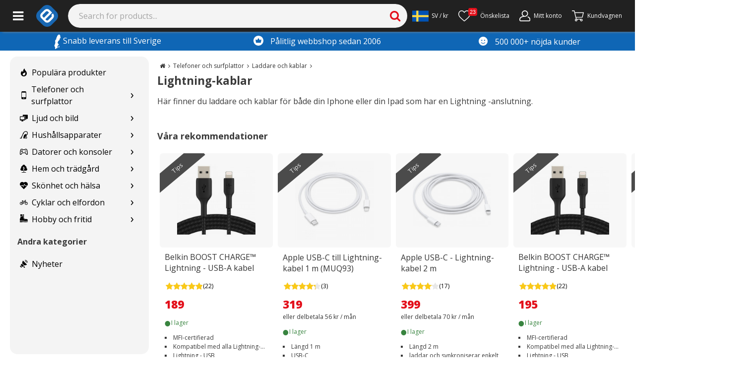

--- FILE ---
content_type: text/html; charset=utf-8
request_url: https://www.e-ville.com/sv/3097-lightning-kabler?clearStorage=true
body_size: 41201
content:
<!doctype html><html lang="sv"><head><base href="https://www.e-ville.com"/><meta charset="utf-8"/><link rel="shortcut icon" href="/static/favicon.ico"/><meta name="viewport" content="width=device-width,initial-scale=1"/><meta property="fb:app_id" content="158661687668682"/><meta property="fb:admins" content="838624748"/><meta property="og:site_name" content="e-ville.com"/><meta property="og:type" content="website"/><meta property="og:url" content="https://www.e-ville.com/sv/3097-lightning-kabler?clearStorage=true"/><link rel="canonical" href="https://www.e-ville.com/sv/3097-lightning-kabler?clearStorage=true"/><meta name="keywords" content="iphone laddare, lightning laddare, ipad laddare, laddkabel iphone, laddkabel ipad, ipad laddkabel, iphone laddkabel, billig laddkabel iphone, strömsladd iphone, strömsladd ipad"/><meta name="description" content="Här finner du laddare och kablar för både din Iphone eller din Ipad som har en Lightning -anslutning."/><meta property="og:title" content="Lightning-kablar"/><meta property="og:description" content="Här finner du laddare och kablar för både din Iphone eller din Ipad som har en Lightning -anslutning."/><meta name="facebook-domain-verification" content="4dvv1opjxy7ix8k9emjtuybnxn1inw"/><link rel="stylesheet" href="/static/css/5.77ec50a5.chunk.css"><link rel="alternate" href="https://www.e-ville.com/fi/3097-lightning-kabler?clearStorage=true" hreflang="fi" type="text/html"/><link rel="alternate" href="https://www.e-ville.com/da/3097-lightning-kabler?clearStorage=true" hreflang="da" type="text/html"/><link rel="alternate" href="https://www.e-ville.com/sv/3097-lightning-kabler?clearStorage=true" hreflang="sv" type="text/html"/><meta name="theme-color" content="#000000"/><link rel="preconnect" href="https://cdn.jsdelivr.net" crossorigin="anonymous"/><link rel="dns-prefetch" href="//fonts.googleapis.com" crossorigin="anonymous"/><link rel="dns-prefetch" href="//www.google-analytics.com" crossorigin="anonymous"/><link rel="dns-prefetch" href="//www.googletagmanager.com" crossorigin="anonymous"/><link rel="dns-prefetch" href="//ssl.gstatic.com" crossorigin="anonymous"/><link rel="dns-prefetch" href="//static.klaviyo.com" crossorigin="anonymous"/><link rel="dns-prefetch" href="https://connect.facebook.net" crossorigin="anonymous"/><link rel="dns-prefetch" href="//www.googleoptimize.com" crossorigin="anonymous"/><link rel="dns-prefetch" href="//apis.google.com" crossorigin="anonymous"/><link rel="dns-prefetch" href="//www.googleadservices.com" crossorigin="anonymous"/><script async src="https://www.googleoptimize.com/optimize.js?id=OPT-N6K3H3V"></script><link href="/static/css/bootstrap.css" rel="stylesheet" crossorigin="anonymous" media="print" onload='this.media="all"'/><script async src="https://cdn.jsdelivr.net/npm/bootstrap@5.1.3/dist/js/bootstrap.bundle.min.js" integrity="sha384-ka7Sk0Gln4gmtz2MlQnikT1wXgYsOg+OMhuP+IlRH9sENBO0LRn5q+8nbTov4+1p" crossorigin="anonymous"></script><link rel="stylesheet" href="https://fonts.googleapis.com/css2?family=Open+Sans:ital,wght@0,300;0,400;0,600;0,700;0,800;1,300;1,400;1,600;1,700;1,800&display=swap" media="print" onload='this.media="all"'/><link rel="stylesheet" href="/static/css/font-awesome.css?t=20230308-2" media="print" onload='this.media="all"'/><link rel="preload" href="/static/font/fontawesome-webfont.woff2?v=4.4.0" as="font" type="font/woff2" crossorigin/><link rel="stylesheet" href="/static/css/solid.css?t=20220531" media="print" onload='this.media="all"'/><link rel="stylesheet" href="/static/css/flaticon.css?t=20201007" media="print" onload='this.media="all"'/><link rel="stylesheet" href="/static/css/flaticon2.css?t=20210114" media="print" onload='this.media="all"'/><link rel="stylesheet" href="/static/css/flaticon3.css?t=20220407" media="print" onload='this.media="all"'/><script>function gtag(){dataLayer.push(arguments)}window.dataLayer=window.dataLayer||[],gtag("js",new Date),gtag("consent","default",{ad_storage:"denied",ad_user_data:"denied",ad_personalization:"denied",analytics_storage:"denied"}),gtag("config","AW-855869359",{send_page_view:!1})</script><script>!function(e,t,a,n,g){e[n]=e[n]||[],e[n].push({"gtm.start":(new Date).getTime(),event:"gtm.js"});var m=t.getElementsByTagName(a)[0],r=t.createElement(a);r.async=!0,r.src="https://www.googletagmanager.com/gtm.js?id=GTM-NVHBT4W",m.parentNode.insertBefore(r,m)}(window,document,"script","dataLayer")</script><title>Lightning-kablar</title><link rel="preload" href="/static/css/main-06837ae4.97ff1063.chunk.css" as="style"><link rel="preload" href="/static/js/main-d0ae3f07.a33d939c.chunk.js" as="script"><link rel="preload" href="/static/js/main-06837ae4.b127efcd.chunk.js" as="script"><script>window.__INITIAL_STATE__={"pageData":{"success":true,"messages":"","products":{"catalog":false,"collections":[{"campaign_product":false,"id_product":"106749","id_manufacturer":"231","id_category_default":"3097","id_color_default":"0","on_sale":false,"price":"609 kr","reduction_price":"0.00","reduction_percent":"0","offerlink":"0","specialcountdown_from":"0000-00-00 00:00:00","specialcountdown_to":"0000-00-00 00:00:00","freight_types":"1","quantity_discount":"0","hidden":"0","finnish_warehouse":"1","big_item":"0","disable_automated_pricing":"0","exclude_outlet":"0","use_alt_description":"0","all_id_product_attributes":null,"id_product_attribute":0,"attribute_price":"0.000000","description_short":"Med Apples Lightning D...","link_rewrite":"apple-lightning-digital-av-adapter-md826","meta_description":"Beställ enkelt Apple Lightning Digital AV-adapter (MD826) med snabb leverans. Njut av bekväm och pålitlig shopping online och få bra kvalitet till ett lågt pris. Kolla in!","line_name":"Apple Lightning Digital AV-adapter (MD826)","name":"Apple Lightning Digital AV-adapter (MD826)","link_rewrite_category":"lightning-kablar","id_image":"106749-802022","legend":"Apple Lightning Digital AV -adapteri (MD826)","manufacturer_name":"Apple","in_wishlist":null,"new":"0","orderprice":661.95652173913,"orderprice_member":661.95652173913,"discount_amount":"0","discount_amount_member":"0","discount_percent":"0","price_modification":"609","reduction_modification":"0","product_video":null,"availability":{"unique_id":"106749-0","best_sales_mode":7,"arrives_on":false,"arrives_latest_on":false,"qty":1000,"id_internal_shipment":false,"based_on_average_lead_time":false,"is_status":"1","available_text":"i lager","delivery_dates":"Leveranstid 1-3 vardagar","color":"#38843f","id_range":1,"days_min":1,"days_max":3,"best_sales_mode_original":5},"overall_grade":"4.2","reviews":"45","combined_ids":"1-106749","category":"3097-lightning-kablar","link":"https:\u002F\u002Fwww.e-ville.com\u002Fsv\u002F3097-lightning-kablar\u002F106749-apple-lightning-digital-av-adapter-md826.html","price_without_reduction":"609 kr","attachments":[],"stars":1,"stars_width":84,"reduction_amount":0,"prodCats":["3097","3045203","3047338","3047339"],"selling_points":["MD826","Lightning digital-AV-adapter","1080p"],"possible_to_compare":false,"swedish":1,"show_stilltime":false,"alt_path":"\u002F\u002Fe-ville.com\u002F","special_countdown":false},{"campaign_product":false,"id_product":"106920","id_manufacturer":"231","id_category_default":"3097","id_color_default":"0","on_sale":false,"price":"529 kr","reduction_price":"0.00","reduction_percent":"0","offerlink":"0","specialcountdown_from":"0000-00-00 00:00:00","specialcountdown_to":"0000-00-00 00:00:00","freight_types":"1","quantity_discount":"0","hidden":"0","finnish_warehouse":"1","big_item":"0","disable_automated_pricing":"0","exclude_outlet":"0","use_alt_description":"0","all_id_product_attributes":null,"id_product_attribute":0,"attribute_price":"0.000000","description_short":"Apple Lightning - USB ...","link_rewrite":"apple-lightning-usb-30-kameradapter-mk0w2","meta_description":"Beställ enkelt Apple Lightning - USB 3.0 -kameradapter (MK0W2) med snabb leverans. Njut av bekväm och pålitlig shopping online och få bra kvalitet till ett lågt pris. Kolla in!","line_name":"Apple Lightning - USB 3.0 -kameradapter (MK0W2)","name":"Apple Lightning - USB 3.0 -kameradapter (MK0W2)","link_rewrite_category":"lightning-kablar","id_image":"106920-801967","legend":"Apple Lightning - USB 3.0 -kamerasovitin (MX5J3)","manufacturer_name":"Apple","in_wishlist":null,"new":"0","orderprice":575,"orderprice_member":575,"discount_amount":"0","discount_amount_member":"0","discount_percent":"0","price_modification":"529","reduction_modification":"0","product_video":null,"availability":{"unique_id":"106920-0","best_sales_mode":7,"arrives_on":false,"arrives_latest_on":false,"qty":1000,"id_internal_shipment":false,"based_on_average_lead_time":false,"is_status":"1","available_text":"i lager","delivery_dates":"Leveranstid 1-3 vardagar","color":"#38843f","id_range":1,"days_min":1,"days_max":3,"best_sales_mode_original":5},"overall_grade":"4.5","reviews":"13","combined_ids":"1-106920","category":"3097-lightning-kablar","link":"https:\u002F\u002Fwww.e-ville.com\u002Fsv\u002F3097-lightning-kablar\u002F106920-apple-lightning-usb-30-kameradapter-mk0w2.html","price_without_reduction":"529 kr","attachments":[],"stars":1,"stars_width":90,"reduction_amount":0,"prodCats":["3097","3045203","3047339"],"selling_points":["Enkel bildöverföring till iPad Pro"," Stöder de vanligaste bildformaten"],"possible_to_compare":false,"swedish":1,"show_stilltime":false,"alt_path":"\u002F\u002Fe-ville.com\u002F","special_countdown":false},{"campaign_product":false,"id_product":"106583","id_manufacturer":"231","id_category_default":"3097","id_color_default":"0","on_sale":false,"price":"399 kr","reduction_price":"0.00","reduction_percent":"0","offerlink":"0","specialcountdown_from":"0000-00-00 00:00:00","specialcountdown_to":"0000-00-00 00:00:00","freight_types":"1","quantity_discount":"0","hidden":"0","finnish_warehouse":"1","big_item":"0","disable_automated_pricing":"0","exclude_outlet":"0","use_alt_description":"0","all_id_product_attributes":null,"id_product_attribute":0,"attribute_price":"0.000000","description_short":"Med Lightning-kontakte...","link_rewrite":"apple-usb-c-lightning-kabel-2-m","meta_description":"Beställ enkelt Apple USB-C - Lightning-kabel 2 m med snabb leverans. Njut av bekväm och pålitlig shopping online och få bra kvalitet till ett lågt pris. Kolla in!","line_name":"Apple USB-C - Lightning-kabel 2 m","name":"Apple USB-C - Lightning-kabel 2 m","link_rewrite_category":"lightning-kablar","id_image":"106583-802531","legend":"Apple USB-C - Lightning -kaapeli 2 m (MW2R3)","manufacturer_name":"Apple","in_wishlist":null,"new":"0","orderprice":433.69565217391,"orderprice_member":433.69565217391,"discount_amount":"0","discount_amount_member":"0","discount_percent":"0","price_modification":"399","reduction_modification":"0","product_video":null,"availability":{"unique_id":"106583-0","best_sales_mode":7,"arrives_on":false,"arrives_latest_on":false,"qty":1000,"id_internal_shipment":false,"based_on_average_lead_time":false,"is_status":"1","available_text":"i lager","delivery_dates":"Leveranstid 1-3 vardagar","color":"#38843f","id_range":1,"days_min":1,"days_max":3,"best_sales_mode_original":5},"overall_grade":"4.1","reviews":"17","combined_ids":"1-106583","category":"3097-lightning-kablar","link":"https:\u002F\u002Fwww.e-ville.com\u002Fsv\u002F3097-lightning-kablar\u002F106583-apple-usb-c-lightning-kabel-2-m.html","price_without_reduction":"399 kr","attachments":[],"stars":1,"stars_width":82,"reduction_amount":0,"prodCats":["3097","3045203","3047339"],"selling_points":["Längd 2 m","laddar och synkroniserar enkelt"],"possible_to_compare":false,"swedish":1,"show_stilltime":false,"special_countdown":false},{"campaign_product":false,"id_product":"90467","id_manufacturer":"1318","id_category_default":"3097","id_color_default":"0","on_sale":false,"price":"247 kr","reduction_price":"0.00","reduction_percent":"0","offerlink":"0","specialcountdown_from":"0000-00-00 00:00:00","specialcountdown_to":"0000-00-00 00:00:00","freight_types":"1","quantity_discount":"0","hidden":"0","finnish_warehouse":"1","big_item":"0","disable_automated_pricing":"0","exclude_outlet":"0","use_alt_description":"0","all_id_product_attributes":null,"id_product_attribute":0,"attribute_price":"0.000000","description_short":"USB C-laddnings- och l...","link_rewrite":"belkin-rockstar-35-mm-ljud-usb-c-laddning-ljudadapter","meta_description":"Beställ enkelt Belkin RockStar 3,5 mm ljud + USB-C laddning - ljudadapter med snabb leverans. Njut av bekväm och pålitlig shopping online och få bra kvalitet till ett lågt pris. Kolla in!","line_name":"Belkin RockStar 3,5 mm ljud + USB-C laddning - ljudadapter","name":"Belkin RockStar 3,5 mm ljud + USB-C laddning - ljudadapter","link_rewrite_category":"lightning-kablar","id_image":"90467-513333","legend":"Belkin RockStar 3.5mm Audio + USB-C Charge -audioadapteri","manufacturer_name":"Belkin","in_wishlist":null,"new":"0","orderprice":268.47826086957,"orderprice_member":268.47826086957,"discount_amount":"0","discount_amount_member":"0","discount_percent":"0","price_modification":"247","reduction_modification":"0","product_video":null,"availability":{"unique_id":"90467-0","best_sales_mode":7,"arrives_on":false,"arrives_latest_on":false,"qty":1000,"id_internal_shipment":false,"based_on_average_lead_time":false,"is_status":"1","available_text":"i lager","delivery_dates":"Leveranstid 1-3 vardagar","color":"#38843f","id_range":1,"days_min":1,"days_max":3,"best_sales_mode_original":5},"overall_grade":"4.5","reviews":"4","combined_ids":"1-90467","category":"3097-lightning-kablar","link":"https:\u002F\u002Fwww.e-ville.com\u002Fsv\u002F3097-lightning-kablar\u002F90467-belkin-rockstar-35-mm-ljud-usb-c-laddning-ljudadapter.html","price_without_reduction":"247 kr","attachments":[],"stars":1,"stars_width":90,"reduction_amount":0,"prodCats":["3097","3045203"],"selling_points":false,"possible_to_compare":false,"swedish":1,"show_stilltime":false,"alt_path":"\u002F\u002Fe-ville.com\u002F","special_countdown":false},{"campaign_product":false,"id_product":"107216","id_manufacturer":"231","id_category_default":"3097","id_color_default":"0","on_sale":false,"price":"319 kr","reduction_price":"0.00","reduction_percent":"0","offerlink":"0","specialcountdown_from":"0000-00-00 00:00:00","specialcountdown_to":"0000-00-00 00:00:00","freight_types":"1","quantity_discount":"0","hidden":"0","finnish_warehouse":"1","big_item":"0","disable_automated_pricing":"0","exclude_outlet":"0","use_alt_description":"0","all_id_product_attributes":null,"id_product_attribute":0,"attribute_price":"0.000000","description_short":"Anslut din enhet med L...","link_rewrite":"apple-usb-c-till-lightning-kabel-1-m-muq93","meta_description":"Beställ enkelt Apple USB-C till Lightning-kabel 1 m (MUQ93) med snabb leverans. Njut av bekväm och pålitlig shopping online och få bra kvalitet till ett lågt pris. Kolla in!","line_name":"Apple USB-C till Lightning-kabel 1 m (MUQ93)","name":"Apple USB-C till Lightning-kabel 1 m (MUQ93)","link_rewrite_category":"lightning-kablar","id_image":"107216-801973","legend":"Apple USB-C - Lightning -kaapeli 1 m (MUQ93)","manufacturer_name":"Apple","in_wishlist":null,"new":"0","orderprice":346.73913043478,"orderprice_member":346.73913043478,"discount_amount":"0","discount_amount_member":"0","discount_percent":"0","price_modification":"319","reduction_modification":"0","product_video":null,"availability":{"unique_id":"107216-0","best_sales_mode":7,"arrives_on":false,"arrives_latest_on":false,"qty":1000,"id_internal_shipment":false,"based_on_average_lead_time":false,"is_status":"1","available_text":"i lager","delivery_dates":"Leveranstid 1-3 vardagar","color":"#38843f","id_range":1,"days_min":1,"days_max":3,"best_sales_mode_original":5},"overall_grade":"4.3","reviews":"3","combined_ids":"1-107216","category":"3097-lightning-kablar","link":"https:\u002F\u002Fwww.e-ville.com\u002Fsv\u002F3097-lightning-kablar\u002F107216-apple-usb-c-till-lightning-kabel-1-m-muq93.html","price_without_reduction":"319 kr","attachments":[],"stars":1,"stars_width":86,"reduction_amount":0,"prodCats":["3097","3045203","3047339"],"selling_points":["Längd 1 m","USB-C","Lightning"],"possible_to_compare":false,"swedish":1,"show_stilltime":false,"special_countdown":false},{"campaign_product":false,"id_product":"60378","id_manufacturer":"1318","id_category_default":"3097","id_color_default":"0","on_sale":false,"price":"229 kr","reduction_price":"0.00","reduction_percent":"0","offerlink":"0","specialcountdown_from":"0000-00-00 00:00:00","specialcountdown_to":"0000-00-00 00:00:00","freight_types":"1","quantity_discount":"0","hidden":"0","finnish_warehouse":"1","big_item":"0","disable_automated_pricing":"0","exclude_outlet":"0","use_alt_description":"0","all_id_product_attributes":null,"id_product_attribute":0,"attribute_price":"0.000000","description_short":"Ladda iOS-enheter och ...","link_rewrite":"belkin-boost-charge-lightning-usb-a-kabel-3m","meta_description":"Med denna USB-A kabel kan du ladda iOS-enheter och synkronisera musik, foton och filer från vilken USB-A-port som helst som du kan använda hemma, på jobbet eller på resande fot","line_name":"Belkin BOOST CHARGE™ Lightning - USB-A kabel, 3m","name":"Belkin BOOST CHARGE™ Lightning - USB-A kabel, 3m","link_rewrite_category":"lightning-kablar","id_image":"60378-385576","legend":"Belkin BOOST CHARGE™ Lightning - USB-A kaapeli, 3m","manufacturer_name":"Belkin","in_wishlist":null,"new":"0","orderprice":248.91304347826,"orderprice_member":248.91304347826,"discount_amount":"0","discount_amount_member":"0","discount_percent":"0","price_modification":"229","reduction_modification":"0","product_video":null,"availability":{"unique_id":"60378-0","best_sales_mode":7,"arrives_on":false,"arrives_latest_on":false,"qty":1000,"id_internal_shipment":false,"based_on_average_lead_time":false,"is_status":"1","available_text":"i lager","delivery_dates":"Leveranstid 1-3 vardagar","color":"#38843f","id_range":1,"days_min":1,"days_max":3,"best_sales_mode_original":5},"overall_grade":"4.9","reviews":"22","combined_ids":"1-60378","category":"3097-lightning-kablar","link":"https:\u002F\u002Fwww.e-ville.com\u002Fsv\u002F3097-lightning-kablar\u002F60378-belkin-boost-charge-lightning-usb-a-kabel-3m.html","price_without_reduction":"229 kr","attachments":[],"stars":1,"stars_width":98,"reduction_amount":0,"prodCats":["3097","3045203"],"selling_points":["MFI-certifierad"," Kompatibel med alla Lightning-enheter"," Lightning till USB"],"possible_to_compare":false,"swedish":1,"show_stilltime":false,"special_countdown":false},{"campaign_product":false,"id_product":"77852","id_manufacturer":"1318","id_category_default":"3097","id_color_default":"0","on_sale":false,"price":"219 kr","reduction_price":"0.00","reduction_percent":"0","offerlink":"0","specialcountdown_from":"0000-00-00 00:00:00","specialcountdown_to":"0000-00-00 00:00:00","freight_types":"1","quantity_discount":"0","hidden":"0","finnish_warehouse":"1","big_item":"0","disable_automated_pricing":"0","exclude_outlet":"0","use_alt_description":"0","all_id_product_attributes":null,"id_product_attribute":0,"attribute_price":"0.000000","description_short":"Belkin BOOST CHARGE™ L...","link_rewrite":"belkin-boost-charge-lightning-usb-a-kabel-3m-vit","meta_description":"Beställ enkelt Belkin BOOST CHARGE™ Lightning - USB-A kabel, 3m, vit med snabb leverans. Njut av bekväm och pålitlig shopping online och få bra kvalitet till ett lågt pris. Kolla in!","line_name":"Belkin BOOST CHARGE™ Lightning - USB-A kabel, 3m, vit","name":"Belkin BOOST CHARGE™ Lightning - USB-A kabel, 3m, vit","link_rewrite_category":"lightning-kablar","id_image":"77852-475284","legend":"Belkin BOOST CHARGE™ Lightning - USB-A kaapeli, 3m, valkoinen","manufacturer_name":"Belkin","in_wishlist":null,"new":"0","orderprice":238.04347826087,"orderprice_member":238.04347826087,"discount_amount":"0","discount_amount_member":"0","discount_percent":"0","price_modification":"219","reduction_modification":"0","product_video":null,"availability":{"unique_id":"77852-0","best_sales_mode":7,"arrives_on":false,"arrives_latest_on":false,"qty":1000,"id_internal_shipment":false,"based_on_average_lead_time":false,"is_status":"1","available_text":"i lager","delivery_dates":"Leveranstid 1-3 vardagar","color":"#38843f","id_range":1,"days_min":1,"days_max":3,"best_sales_mode_original":5},"overall_grade":"3.4","reviews":"5","combined_ids":"1-77852","category":"3097-lightning-kablar","link":"https:\u002F\u002Fwww.e-ville.com\u002Fsv\u002F3097-lightning-kablar\u002F77852-belkin-boost-charge-lightning-usb-a-kabel-3m-vit.html","price_without_reduction":"219 kr","attachments":[],"stars":1,"stars_width":68,"reduction_amount":0,"prodCats":["3097","3045203"],"selling_points":["MFI-certifierad","Kompatibel med alla Lightning-enheter","Lightning - USB"],"possible_to_compare":false,"swedish":1,"show_stilltime":false,"alt_path":"\u002F\u002Fe-ville.com\u002F","special_countdown":false},{"campaign_product":false,"id_product":"77884","id_manufacturer":"1318","id_category_default":"3097","id_color_default":"0","on_sale":false,"price":"199 kr","reduction_price":"0.00","reduction_percent":"0","offerlink":"0","specialcountdown_from":"0000-00-00 00:00:00","specialcountdown_to":"0000-00-00 00:00:00","freight_types":"1","quantity_discount":"0","hidden":"0","finnish_warehouse":"1","big_item":"0","disable_automated_pricing":"0","exclude_outlet":"0","use_alt_description":"0","all_id_product_attributes":null,"id_product_attribute":0,"attribute_price":"0.000000","description_short":"Belkin BOOST CHARGE™ L...","link_rewrite":"belkin-boost-charge-lightning-usb-a-kabel-flatad-2m-vit","meta_description":"Beställ enkelt Belkin BOOST CHARGE™ Lightning - USB-A kabel flätad, 2m, vit med snabb leverans. Njut av bekväm och pålitlig shopping online och få bra kvalitet till ett lågt pris. Kolla in!","line_name":"Belkin BOOST CHARGE™ Lightning - USB-A kabel flätad, 2m, vit","name":"Belkin BOOST CHARGE™ Lightning - USB-A kabel flätad, 2m, vit","link_rewrite_category":"lightning-kablar","id_image":"77884-475324","legend":"Belkin BOOST CHARGE™ Lightning - USB-A kaapeli punottu, 2m, valkoinen","manufacturer_name":"Belkin","in_wishlist":null,"new":"0","orderprice":216.30434782609,"orderprice_member":216.30434782609,"discount_amount":"0","discount_amount_member":"0","discount_percent":"0","price_modification":"199","reduction_modification":"0","product_video":null,"availability":{"unique_id":"77884-0","best_sales_mode":7,"arrives_on":false,"arrives_latest_on":false,"qty":1000,"id_internal_shipment":false,"based_on_average_lead_time":false,"is_status":"1","available_text":"i lager","delivery_dates":"Leveranstid 1-3 vardagar","color":"#38843f","id_range":1,"days_min":1,"days_max":3,"best_sales_mode_original":5},"overall_grade":"4.9","reviews":"22","combined_ids":"1-77884","category":"3097-lightning-kablar","link":"https:\u002F\u002Fwww.e-ville.com\u002Fsv\u002F3097-lightning-kablar\u002F77884-belkin-boost-charge-lightning-usb-a-kabel-flatad-2m-vit.html","price_without_reduction":"199 kr","attachments":[],"stars":1,"stars_width":98,"reduction_amount":0,"prodCats":["3097","3045203"],"selling_points":["MFI-certifierad","Kompatibel med alla Lightning-enheter","Lightning - USB"],"possible_to_compare":false,"swedish":1,"show_stilltime":false,"special_countdown":false},{"campaign_product":false,"id_product":"77874","id_manufacturer":"1318","id_category_default":"3097","id_color_default":"0","on_sale":false,"price":"195 kr","reduction_price":"0.00","reduction_percent":"0","offerlink":"0","specialcountdown_from":"0000-00-00 00:00:00","specialcountdown_to":"0000-00-00 00:00:00","freight_types":"1","quantity_discount":"0","hidden":"0","finnish_warehouse":"1","big_item":"0","disable_automated_pricing":"0","exclude_outlet":"0","use_alt_description":"0","all_id_product_attributes":null,"id_product_attribute":0,"attribute_price":"0.000000","description_short":"Belkin BOOST CHARGE™ L...","link_rewrite":"belkin-boost-charge-lightning-usb-a-kabel-flatad-1m-svart","meta_description":"Beställ enkelt Belkin BOOST CHARGE™ Lightning - USB-A kabel flätad, 1m, svart med snabb leverans. Njut av bekväm och pålitlig shopping online och få bra kvalitet till ett lågt pris. Kolla in!","line_name":"Belkin BOOST CHARGE™ Lightning - USB-A kabel flätad, 1m, svart","name":"Belkin BOOST CHARGE™ Lightning - USB-A kabel flätad, 1m, svart","link_rewrite_category":"lightning-kablar","id_image":"77874-475314","legend":"Belkin BOOST CHARGE™ Lightning - USB-A kaapeli punottu, 1m, musta","manufacturer_name":"Belkin","in_wishlist":null,"new":"0","orderprice":211.95652173913,"orderprice_member":211.95652173913,"discount_amount":"0","discount_amount_member":"0","discount_percent":"0","price_modification":"195","reduction_modification":"0","product_video":null,"availability":{"unique_id":"77874-0","best_sales_mode":7,"arrives_on":false,"arrives_latest_on":false,"qty":1000,"id_internal_shipment":false,"based_on_average_lead_time":false,"is_status":"1","available_text":"i lager","delivery_dates":"Leveranstid 1-3 vardagar","color":"#38843f","id_range":1,"days_min":1,"days_max":3,"best_sales_mode_original":5},"overall_grade":"4.9","reviews":"22","combined_ids":"1-77874","category":"3097-lightning-kablar","link":"https:\u002F\u002Fwww.e-ville.com\u002Fsv\u002F3097-lightning-kablar\u002F77874-belkin-boost-charge-lightning-usb-a-kabel-flatad-1m-svart.html","price_without_reduction":"195 kr","attachments":[],"stars":1,"stars_width":98,"reduction_amount":0,"prodCats":["3097","3045203"],"selling_points":["MFI-certifierad","Kompatibel med alla Lightning-enheter","Lightning - USB"],"possible_to_compare":false,"swedish":1,"show_stilltime":false,"special_countdown":false},{"campaign_product":false,"id_product":"77877","id_manufacturer":"1318","id_category_default":"3097","id_color_default":"0","on_sale":false,"price":"195 kr","reduction_price":"0.00","reduction_percent":"0","offerlink":"0","specialcountdown_from":"0000-00-00 00:00:00","specialcountdown_to":"0000-00-00 00:00:00","freight_types":"1","quantity_discount":"0","hidden":"0","finnish_warehouse":"1","big_item":"0","disable_automated_pricing":"0","exclude_outlet":"0","use_alt_description":"0","all_id_product_attributes":null,"id_product_attribute":0,"attribute_price":"0.000000","description_short":"Belkin BOOST CHARGE™ L...","link_rewrite":"belkin-boost-charge-lightning-usb-a-kabel-flatat-1m-vit","meta_description":"Beställ enkelt Belkin BOOST CHARGE™ Lightning - USB-A kabel flätat, 1m, vit med snabb leverans. Njut av bekväm och pålitlig shopping online och få bra kvalitet till ett lågt pris. Kolla in!","line_name":"Belkin BOOST CHARGE™ Lightning - USB-A kabel flätat, 1m, vit","name":"Belkin BOOST CHARGE™ Lightning - USB-A kabel flätat, 1m, vit","link_rewrite_category":"lightning-kablar","id_image":"77877-475317","legend":"Belkin BOOST CHARGE™ Lightning - USB-A kaapeli punottu, 1m, valkoinen","manufacturer_name":"Belkin","in_wishlist":null,"new":"0","orderprice":211.95652173913,"orderprice_member":211.95652173913,"discount_amount":"0","discount_amount_member":"0","discount_percent":"0","price_modification":"195","reduction_modification":"0","product_video":null,"availability":{"unique_id":"77877-0","best_sales_mode":7,"arrives_on":false,"arrives_latest_on":false,"qty":1000,"id_internal_shipment":false,"based_on_average_lead_time":false,"is_status":"1","available_text":"i lager","delivery_dates":"Leveranstid 1-3 vardagar","color":"#38843f","id_range":1,"days_min":1,"days_max":3,"best_sales_mode_original":5},"overall_grade":"4.9","reviews":"22","combined_ids":"1-77877","category":"3097-lightning-kablar","link":"https:\u002F\u002Fwww.e-ville.com\u002Fsv\u002F3097-lightning-kablar\u002F77877-belkin-boost-charge-lightning-usb-a-kabel-flatat-1m-vit.html","price_without_reduction":"195 kr","attachments":[],"stars":1,"stars_width":98,"reduction_amount":0,"prodCats":["3097","3045203"],"selling_points":["MFI-certifierad","Kompatibel med alla Lightning-enheter","Lightning-USB"],"possible_to_compare":false,"swedish":1,"show_stilltime":false,"special_countdown":false},{"campaign_product":false,"id_product":"77854","id_manufacturer":"1318","id_category_default":"3097","id_color_default":"0","on_sale":false,"price":"189 kr","reduction_price":"0.00","reduction_percent":"0","offerlink":"0","specialcountdown_from":"0000-00-00 00:00:00","specialcountdown_to":"0000-00-00 00:00:00","freight_types":"1","quantity_discount":"0","hidden":"0","finnish_warehouse":"1","big_item":"0","disable_automated_pricing":"0","exclude_outlet":"0","use_alt_description":"0","all_id_product_attributes":null,"id_product_attribute":0,"attribute_price":"0.000000","description_short":"Belkin BOOST CHARGE™ L...","link_rewrite":"belkin-boost-charge-lightning-usb-a-kabel-flatad-015m-vit","meta_description":"Beställ enkelt Belkin BOOST CHARGE™ Lightning - USB-A kabel flätad, 0,15m, vit med snabb leverans. Njut av bekväm och pålitlig shopping online och få bra kvalitet till ett lågt pris. Kolla in!","line_name":"Belkin BOOST CHARGE™ Lightning - USB-A kabel flätad, 0,15m, vit","name":"Belkin BOOST CHARGE™ Lightning - USB-A kabel flätad, 0,15m, vit","link_rewrite_category":"lightning-kablar","id_image":"77854-475286","legend":"Belkin BOOST CHARGE™ Lightning - USB-A kaapeli punottu, 0,15m, valkoinen","manufacturer_name":"Belkin","in_wishlist":null,"new":"0","orderprice":205.4347826087,"orderprice_member":205.4347826087,"discount_amount":"0","discount_amount_member":"0","discount_percent":"0","price_modification":"189","reduction_modification":"0","product_video":null,"availability":{"unique_id":"77854-0","best_sales_mode":7,"arrives_on":false,"arrives_latest_on":false,"qty":1000,"id_internal_shipment":false,"based_on_average_lead_time":false,"is_status":"1","available_text":"i lager","delivery_dates":"Leveranstid 1-3 vardagar","color":"#38843f","id_range":1,"days_min":1,"days_max":3,"best_sales_mode_original":5},"overall_grade":"4.9","reviews":"22","combined_ids":"1-77854","category":"3097-lightning-kablar","link":"https:\u002F\u002Fwww.e-ville.com\u002Fsv\u002F3097-lightning-kablar\u002F77854-belkin-boost-charge-lightning-usb-a-kabel-flatad-015m-vit.html","price_without_reduction":"189 kr","attachments":[],"stars":1,"stars_width":98,"reduction_amount":0,"prodCats":["3097","3045203"],"selling_points":["MFI-certifierad","Kompatibel med alla Lightning-enheter","Lightning - USB"],"possible_to_compare":false,"swedish":1,"show_stilltime":false,"special_countdown":false},{"campaign_product":false,"id_product":"77858","id_manufacturer":"1318","id_category_default":"3097","id_color_default":"0","on_sale":false,"price":"189 kr","reduction_price":"0.00","reduction_percent":"0","offerlink":"0","specialcountdown_from":"0000-00-00 00:00:00","specialcountdown_to":"0000-00-00 00:00:00","freight_types":"1","quantity_discount":"0","hidden":"0","finnish_warehouse":"1","big_item":"0","disable_automated_pricing":"0","exclude_outlet":"0","use_alt_description":"0","all_id_product_attributes":null,"id_product_attribute":0,"attribute_price":"0.000000","description_short":"Belkin BOOST CHARGE™ L...","link_rewrite":"belkin-boost-charge-lightning-usb-a-kabel-flatad-015m-svart","meta_description":"Beställ enkelt Belkin BOOST CHARGE™ Lightning - USB-A kabel flätad, 0,15m, svart med snabb leverans. Njut av bekväm och pålitlig shopping online och få bra kvalitet till ett lågt pris. Kolla in!","line_name":"Belkin BOOST CHARGE™ Lightning - USB-A kabel flätad, 0,15m, svart","name":"Belkin BOOST CHARGE™ Lightning - USB-A kabel flätad, 0,15m, svart","link_rewrite_category":"lightning-kablar","id_image":"77858-475293","legend":"Belkin BOOST CHARGE™ Lightning - USB-A kaapeli punottu, 0,15m, musta","manufacturer_name":"Belkin","in_wishlist":null,"new":"0","orderprice":205.4347826087,"orderprice_member":205.4347826087,"discount_amount":"0","discount_amount_member":"0","discount_percent":"0","price_modification":"189","reduction_modification":"0","product_video":null,"availability":{"unique_id":"77858-0","best_sales_mode":7,"arrives_on":false,"arrives_latest_on":false,"qty":1000,"id_internal_shipment":false,"based_on_average_lead_time":false,"is_status":"1","available_text":"i lager","delivery_dates":"Leveranstid 1-3 vardagar","color":"#38843f","id_range":1,"days_min":1,"days_max":3,"best_sales_mode_original":5},"overall_grade":"4.9","reviews":"22","combined_ids":"1-77858","category":"3097-lightning-kablar","link":"https:\u002F\u002Fwww.e-ville.com\u002Fsv\u002F3097-lightning-kablar\u002F77858-belkin-boost-charge-lightning-usb-a-kabel-flatad-015m-svart.html","price_without_reduction":"189 kr","attachments":[],"stars":1,"stars_width":98,"reduction_amount":0,"prodCats":["3097","3045203"],"selling_points":["MFI-certifierad","Kompatibel med alla Lightning-enheter","Lightning - USB"],"possible_to_compare":false,"swedish":1,"show_stilltime":false,"alt_path":"\u002F\u002Fe-ville.com\u002F","special_countdown":false},{"campaign_product":false,"id_product":"77866","id_manufacturer":"1318","id_category_default":"3097","id_color_default":"0","on_sale":false,"price":"189 kr","reduction_price":"0.00","reduction_percent":"0","offerlink":"0","specialcountdown_from":"0000-00-00 00:00:00","specialcountdown_to":"0000-00-00 00:00:00","freight_types":"1","quantity_discount":"0","hidden":"0","finnish_warehouse":"1","big_item":"0","disable_automated_pricing":"0","exclude_outlet":"0","use_alt_description":"0","all_id_product_attributes":null,"id_product_attribute":0,"attribute_price":"0.000000","description_short":"Belkin BOOST CHARGE™ L...","link_rewrite":"belkin-boost-charge-lightning-usb-c-kabel-flatad-1m-svart","meta_description":"Beställ enkelt Belkin BOOST CHARGE™ Lightning - USB-C kabel flätad, 1m, svart med snabb leverans. Njut av bekväm och pålitlig shopping online och få bra kvalitet till ett lågt pris. Kolla in!","line_name":"Belkin BOOST CHARGE™ Lightning - USB-C kabel flätad, 1m, svart","name":"Belkin BOOST CHARGE™ Lightning - USB-C kabel flätad, 1m, svart","link_rewrite_category":"lightning-kablar","id_image":"77866-475301","legend":"Belkin BOOST CHARGE™ Lightning - USB-C kaapeli punottu, 1m, musta","manufacturer_name":"Belkin","in_wishlist":null,"new":"0","orderprice":205.4347826087,"orderprice_member":205.4347826087,"discount_amount":"0","discount_amount_member":"0","discount_percent":"0","price_modification":"189","reduction_modification":"0","product_video":null,"availability":{"unique_id":"77866-0","best_sales_mode":7,"arrives_on":false,"arrives_latest_on":false,"qty":1000,"id_internal_shipment":false,"based_on_average_lead_time":false,"is_status":"1","available_text":"i lager","delivery_dates":"Leveranstid 1-3 vardagar","color":"#38843f","id_range":1,"days_min":1,"days_max":3,"best_sales_mode_original":5},"overall_grade":"5.0","reviews":"11","combined_ids":"1-77866","category":"3097-lightning-kablar","link":"https:\u002F\u002Fwww.e-ville.com\u002Fsv\u002F3097-lightning-kablar\u002F77866-belkin-boost-charge-lightning-usb-c-kabel-flatad-1m-svart.html","price_without_reduction":"189 kr","attachments":[],"stars":1,"stars_width":100,"reduction_amount":0,"prodCats":["3097","3108","3045203"],"selling_points":["MFI-certifierad","Kompatibel med alla Lightning-enheter","Lightning till USB-C"],"possible_to_compare":false,"swedish":1,"show_stilltime":false,"special_countdown":false},{"campaign_product":false,"id_product":"78374","id_manufacturer":"1231","id_category_default":"3097","id_color_default":"0","on_sale":false,"price":"179 kr","reduction_price":"0.00","reduction_percent":"0","offerlink":"0","specialcountdown_from":"0000-00-00 00:00:00","specialcountdown_to":"0000-00-00 00:00:00","freight_types":"1","quantity_discount":"0","hidden":"0","finnish_warehouse":"1","big_item":"0","disable_automated_pricing":"0","exclude_outlet":"0","use_alt_description":"0","all_id_product_attributes":null,"id_product_attribute":0,"attribute_price":"0.000000","description_short":"Denna lightning USB-A-...","link_rewrite":"fuj-tech-lightning-usb-a-kabel-2-m-vit","meta_description":"Beställ enkelt Fuj:tech Lightning - USB-A -kabel, 2 m, vit med snabb leverans. Njut av bekväm och pålitlig shopping online och få bra kvalitet till ett lågt pris. Kolla in!","line_name":"Fuj:tech Lightning - USB-A -kabel, 2 m, vit","name":"Fuj:tech Lightning - USB-A -kabel, 2 m, vit","link_rewrite_category":"lightning-kablar","id_image":"78374-476024","legend":"Fuj:tech Lightning - USB-A -kaapeli, 2 m, valkoinen","manufacturer_name":"Fuj:tech","in_wishlist":null,"new":"0","orderprice":194.5652173913,"orderprice_member":194.5652173913,"discount_amount":"0","discount_amount_member":"0","discount_percent":"0","price_modification":"179","reduction_modification":"0","product_video":null,"availability":{"unique_id":"78374-0","best_sales_mode":7,"arrives_on":false,"arrives_latest_on":false,"qty":1619,"id_internal_shipment":false,"based_on_average_lead_time":false,"is_status":"1","available_text":"i lager","delivery_dates":"Leveranstid 1-3 vardagar","color":"#38843f","id_range":1,"days_min":1,"days_max":3,"best_sales_mode_original":5},"overall_grade":"4.6","reviews":"38","combined_ids":"1-78374","category":"3097-lightning-kablar","link":"https:\u002F\u002Fwww.e-ville.com\u002Fsv\u002F3097-lightning-kablar\u002F78374-fuj-tech-lightning-usb-a-kabel-2-m-vit.html","price_without_reduction":"179 kr","attachments":[],"stars":1,"stars_width":92,"reduction_amount":0,"prodCats":["3097","3108","3045203"],"selling_points":["MFI-certifierad","Kompatibel med alla Lightning-enheter","Lightning - USB-A"],"possible_to_compare":false,"swedish":1,"show_stilltime":false,"special_countdown":false},{"campaign_product":false,"id_product":"77861","id_manufacturer":"1318","id_category_default":"3097","id_color_default":"0","on_sale":false,"price":"189 kr","reduction_price":"0.00","reduction_percent":"0","offerlink":"0","specialcountdown_from":"0000-00-00 00:00:00","specialcountdown_to":"0000-00-00 00:00:00","freight_types":"1","quantity_discount":"0","hidden":"0","finnish_warehouse":"1","big_item":"0","disable_automated_pricing":"0","exclude_outlet":"0","use_alt_description":"0","all_id_product_attributes":null,"id_product_attribute":0,"attribute_price":"0.000000","description_short":"Belkin BOOST CHARGE™ L...","link_rewrite":"belkin-boost-charge-lightning-usb-a-kabel-1m-vit","meta_description":"Beställ enkelt Belkin BOOST CHARGE™ Lightning - USB-A kabel, 1m, vit med snabb leverans. Njut av bekväm och pålitlig shopping online och få bra kvalitet till ett lågt pris. Kolla in!","line_name":"Belkin BOOST CHARGE™ Lightning - USB-A kabel, 1m, vit","name":"Belkin BOOST CHARGE™ Lightning - USB-A kabel, 1m, vit","link_rewrite_category":"lightning-kablar","id_image":"77861-475296","legend":"Belkin BOOST CHARGE™ Lightning - USB-A kaapeli, 1m, valkoinen","manufacturer_name":"Belkin","in_wishlist":null,"new":"0","orderprice":205.4347826087,"orderprice_member":205.4347826087,"discount_amount":"0","discount_amount_member":"0","discount_percent":"0","price_modification":"189","reduction_modification":"0","product_video":null,"availability":{"unique_id":"77861-0","best_sales_mode":7,"arrives_on":false,"arrives_latest_on":false,"qty":1000,"id_internal_shipment":false,"based_on_average_lead_time":false,"is_status":"1","available_text":"i lager","delivery_dates":"Leveranstid 1-3 vardagar","color":"#38843f","id_range":1,"days_min":1,"days_max":3,"best_sales_mode_original":5},"overall_grade":"3.4","reviews":"5","combined_ids":"1-77861","category":"3097-lightning-kablar","link":"https:\u002F\u002Fwww.e-ville.com\u002Fsv\u002F3097-lightning-kablar\u002F77861-belkin-boost-charge-lightning-usb-a-kabel-1m-vit.html","price_without_reduction":"189 kr","attachments":[],"stars":1,"stars_width":68,"reduction_amount":0,"prodCats":["3097","3045203"],"selling_points":["MFI-certifierad","Kompatibel med alla Lightning-enheter","Lightning - USB"],"possible_to_compare":false,"swedish":1,"show_stilltime":false,"alt_path":"\u002F\u002Fe-ville.com\u002F","special_countdown":false},{"campaign_product":false,"id_product":"77875","id_manufacturer":"1318","id_category_default":"3097","id_color_default":"0","on_sale":false,"price":"189 kr","reduction_price":"0.00","reduction_percent":"0","offerlink":"0","specialcountdown_from":"0000-00-00 00:00:00","specialcountdown_to":"0000-00-00 00:00:00","freight_types":"1","quantity_discount":"0","hidden":"0","finnish_warehouse":"1","big_item":"0","disable_automated_pricing":"0","exclude_outlet":"0","use_alt_description":"0","all_id_product_attributes":null,"id_product_attribute":0,"attribute_price":"0.000000","description_short":"Belkin BOOST CHARGE™ L...","link_rewrite":"belkin-boost-charge-lightning-usb-c-kabel-flatad-1m-vit","meta_description":"Beställ enkelt Belkin BOOST CHARGE™ Lightning - USB-C kabel flätad, 1m, vit med snabb leverans. Njut av bekväm och pålitlig shopping online och få bra kvalitet till ett lågt pris. Kolla in!","line_name":"Belkin BOOST CHARGE™ Lightning - USB-C kabel flätad, 1m, vit","name":"Belkin BOOST CHARGE™ Lightning - USB-C kabel flätad, 1m, vit","link_rewrite_category":"lightning-kablar","id_image":"77875-475315","legend":"Belkin BOOST CHARGE™ Lightning - USB-C kaapeli punottu, 1m, valkoinen","manufacturer_name":"Belkin","in_wishlist":null,"new":"0","orderprice":205.4347826087,"orderprice_member":205.4347826087,"discount_amount":"0","discount_amount_member":"0","discount_percent":"0","price_modification":"189","reduction_modification":"0","product_video":null,"availability":{"unique_id":"77875-0","best_sales_mode":7,"arrives_on":false,"arrives_latest_on":false,"qty":1000,"id_internal_shipment":false,"based_on_average_lead_time":false,"is_status":"1","available_text":"i lager","delivery_dates":"Leveranstid 1-3 vardagar","color":"#38843f","id_range":1,"days_min":1,"days_max":3,"best_sales_mode_original":5},"overall_grade":"5.0","reviews":"11","combined_ids":"1-77875","category":"3097-lightning-kablar","link":"https:\u002F\u002Fwww.e-ville.com\u002Fsv\u002F3097-lightning-kablar\u002F77875-belkin-boost-charge-lightning-usb-c-kabel-flatad-1m-vit.html","price_without_reduction":"189 kr","attachments":[],"stars":1,"stars_width":100,"reduction_amount":0,"prodCats":["3097","3045203"],"selling_points":["MFI-certifierad","Kompatibel med alla Lightning-enheter","Lightning - USB-C"],"possible_to_compare":false,"swedish":1,"show_stilltime":false,"alt_path":"\u002F\u002Fe-ville.com\u002F","special_countdown":false},{"campaign_product":false,"id_product":"77851","id_manufacturer":"1318","id_category_default":"3097","id_color_default":"0","on_sale":false,"price":"189 kr","reduction_price":"0.00","reduction_percent":"0","offerlink":"0","specialcountdown_from":"0000-00-00 00:00:00","specialcountdown_to":"0000-00-00 00:00:00","freight_types":"1","quantity_discount":"0","hidden":"0","finnish_warehouse":"1","big_item":"0","disable_automated_pricing":"0","exclude_outlet":"0","use_alt_description":"0","all_id_product_attributes":null,"id_product_attribute":0,"attribute_price":"0.000000","description_short":"Belkin BOOST CHARGE™ L...","link_rewrite":"belkin-boost-charge-lightning-usb-a-kabel-1m-svart","meta_description":"Beställ enkelt Belkin BOOST CHARGE™ Lightning - USB-A kabel, 1m, svart med snabb leverans. Njut av bekväm och pålitlig shopping online och få bra kvalitet till ett lågt pris. Kolla in!","line_name":"Belkin BOOST CHARGE™ Lightning - USB-A kabel, 1m, svart","name":"Belkin BOOST CHARGE™ Lightning - USB-A kabel, 1m, svart","link_rewrite_category":"lightning-kablar","id_image":"77851-475283","legend":"Belkin BOOST CHARGE™ Lightning - USB-A kaapeli, 1m, musta","manufacturer_name":"Belkin","in_wishlist":null,"new":"0","orderprice":205.4347826087,"orderprice_member":205.4347826087,"discount_amount":"0","discount_amount_member":"0","discount_percent":"0","price_modification":"189","reduction_modification":"0","product_video":null,"availability":{"unique_id":"77851-0","best_sales_mode":7,"arrives_on":false,"arrives_latest_on":false,"qty":1000,"id_internal_shipment":false,"based_on_average_lead_time":false,"is_status":"1","available_text":"i lager","delivery_dates":"Leveranstid 1-3 vardagar","color":"#38843f","id_range":1,"days_min":1,"days_max":3,"best_sales_mode_original":5},"overall_grade":"4.0","reviews":"1","combined_ids":"1-77851","category":"3097-lightning-kablar","link":"https:\u002F\u002Fwww.e-ville.com\u002Fsv\u002F3097-lightning-kablar\u002F77851-belkin-boost-charge-lightning-usb-a-kabel-1m-svart.html","price_without_reduction":"189 kr","attachments":[],"stars":1,"stars_width":80,"reduction_amount":0,"prodCats":["3097","3045203"],"selling_points":["MFI-certifierad","Kompatibel med alla Lightning-enheter","Lightning - USB"],"possible_to_compare":false,"swedish":1,"show_stilltime":false,"alt_path":"\u002F\u002Fe-ville.com\u002F","special_countdown":false},{"campaign_product":false,"id_product":"77846","id_manufacturer":"1318","id_category_default":"3097","id_color_default":"0","on_sale":false,"price":"179 kr","reduction_price":"0.00","reduction_percent":"0","offerlink":"0","specialcountdown_from":"0000-00-00 00:00:00","specialcountdown_to":"0000-00-00 00:00:00","freight_types":"1","quantity_discount":"0","hidden":"0","finnish_warehouse":"1","big_item":"0","disable_automated_pricing":"0","exclude_outlet":"0","use_alt_description":"0","all_id_product_attributes":null,"id_product_attribute":0,"attribute_price":"0.000000","description_short":"Belkin BOOST CHARGE™ L...","link_rewrite":"belkin-boost-charge-lightning-usb-c-kabel-1m-svart","meta_description":"Beställ enkelt Belkin BOOST CHARGE™ Lightning - USB-C kabel, 1m, svart med snabb leverans. Njut av bekväm och pålitlig shopping online och få bra kvalitet till ett lågt pris. Kolla in!","line_name":"Belkin BOOST CHARGE™ Lightning - USB-C kabel, 1m, svart","name":"Belkin BOOST CHARGE™ Lightning - USB-C kabel, 1m, svart","link_rewrite_category":"lightning-kablar","id_image":"77846-475278","legend":"Belkin BOOST CHARGE™ Lightning - USB-C kaapeli, 1m, musta","manufacturer_name":"Belkin","in_wishlist":null,"new":"0","orderprice":194.5652173913,"orderprice_member":194.5652173913,"discount_amount":"0","discount_amount_member":"0","discount_percent":"0","price_modification":"179","reduction_modification":"0","product_video":null,"availability":{"unique_id":"77846-0","best_sales_mode":7,"arrives_on":false,"arrives_latest_on":false,"qty":1000,"id_internal_shipment":false,"based_on_average_lead_time":false,"is_status":"1","available_text":"i lager","delivery_dates":"Leveranstid 1-3 vardagar","color":"#38843f","id_range":1,"days_min":1,"days_max":3,"best_sales_mode_original":5},"overall_grade":"4.0","reviews":"1","combined_ids":"1-77846","category":"3097-lightning-kablar","link":"https:\u002F\u002Fwww.e-ville.com\u002Fsv\u002F3097-lightning-kablar\u002F77846-belkin-boost-charge-lightning-usb-c-kabel-1m-svart.html","price_without_reduction":"179 kr","attachments":[],"stars":1,"stars_width":80,"reduction_amount":0,"prodCats":["3097","3108","3045203"],"selling_points":["MFI-certifierad","Kompatibel med alla Lightning-enheter","Lightning - USB-C"],"possible_to_compare":false,"swedish":1,"show_stilltime":false,"special_countdown":false}],"total":33,"bestSellers":[],"discountedItems":[],"potentialNewItems":[],"subCatBestSellers":[{"campaign_product":false,"id_product":"77858","id_manufacturer":"1318","id_category_default":"3097","id_color_default":"0","on_sale":false,"price":189,"reduction_price":"0.00","reduction_percent":"0","offerlink":"0","specialcountdown_from":"0000-00-00 00:00:00","specialcountdown_to":"0000-00-00 00:00:00","freight_types":"1","quantity_discount":"0","hidden":"0","finnish_warehouse":"1","big_item":"0","disable_automated_pricing":"0","exclude_outlet":"0","use_alt_description":"0","all_id_product_attributes":null,"id_product_attribute":0,"attribute_price":"0.000000","description_short":"Belkin BOOST CHARGE™ Lightning - USB-A kabel flätad. 0,15m lång. Färgen är svart och den är MFI-certifierad.\rLadda iOS-enheter och synka musik, foton och filer från vilken USB-A-port som helst med en pålitlig kabel som du kan använda hemma, på jobbet eller på resan. Dessutom är kabeln MFi-certifierad för att fungera med Apple-produkter.\rFunktioner:\r- Lightning-USB-A\r- Längd, 0,15 meter\r- MFI-certifierad\r- 2 års garanti","link_rewrite":"belkin-boost-charge-lightning-usb-a-kabel-flatad-015m-svart","meta_description":"Beställ enkelt Belkin BOOST CHARGE™ Lightning - USB-A kabel flätad, 0,15m, svart med snabb leverans. Njut av bekväm och pålitlig shopping online och få bra kvalitet till ett lågt pris. Kolla in!","name":"Belkin BOOST CHARGE™ Lightning - USB-A kabel flätad, 0,15m, svart","link_rewrite_category":"lightning-kablar","id_image":"77858-475293","legend":"Belkin BOOST CHARGE™ Lightning - USB-A kaapeli punottu, 0,15m, musta","manufacturer_name":"Belkin","in_wishlist":null,"new":"0","orderprice":205.4347826087,"orderprice_member":205.4347826087,"discount_amount":"0","discount_amount_member":"0","discount_percent":"0","price_modification":"189","reduction_modification":"0","product_video":null,"availability":{"unique_id":"77858-0","best_sales_mode":7,"arrives_on":false,"arrives_latest_on":false,"qty":1000,"id_internal_shipment":false,"based_on_average_lead_time":false,"is_status":"1","available_text":"i lager","delivery_dates":"Leveranstid 1-3 vardagar","color":"#38843f","id_range":1,"days_min":1,"days_max":3,"best_sales_mode_original":5},"overall_grade":"4.9","reviews":"22","combined_ids":"1-77858","category":"3097-lightning-kablar","link":"https:\u002F\u002Fwww.e-ville.com\u002Fsv\u002F3097-lightning-kablar\u002F77858-belkin-boost-charge-lightning-usb-a-kabel-flatad-015m-svart.html","price_without_reduction":189,"attachments":[],"stars":1,"stars_width":98,"reduction_amount":0,"prodCats":["3097","3045203"],"selling_points":["MFI-certifierad","Kompatibel med alla Lightning-enheter","Lightning - USB"],"show_stilltime":false},{"campaign_product":false,"id_product":"107216","id_manufacturer":"231","id_category_default":"3097","id_color_default":"0","on_sale":false,"price":319,"reduction_price":"0.00","reduction_percent":"0","offerlink":"0","specialcountdown_from":"0000-00-00 00:00:00","specialcountdown_to":"0000-00-00 00:00:00","freight_types":"1","quantity_discount":"0","hidden":"0","finnish_warehouse":"1","big_item":"0","disable_automated_pricing":"0","exclude_outlet":"0","use_alt_description":"0","all_id_product_attributes":null,"id_product_attribute":0,"attribute_price":"0.000000","description_short":"Anslut din enhet med Lightning-kontakt till en USB-C- eller Thunderbolt 3 (USB-C) kompatibel enhet för synkronisering och laddning, eller till en USB-C-kompatibel iPad för laddning. Du kan även använda denna kabel tillsammans med Apples USB-C-strömadapter på 18 W, 20 W, 29 W, 30 W, 61 W, 87 W eller 96 W för att ladda iOS- eller iPadOS-enheter och dra nytta av snabbladdningsfunktionen på vissa iPhone- och iPad-modeller.","link_rewrite":"apple-usb-c-till-lightning-kabel-1-m-muq93","meta_description":"Beställ enkelt Apple USB-C till Lightning-kabel 1 m (MUQ93) med snabb leverans. Njut av bekväm och pålitlig shopping online och få bra kvalitet till ett lågt pris. Kolla in!","name":"Apple USB-C till Lightning-kabel 1 m (MUQ93)","link_rewrite_category":"lightning-kablar","id_image":"107216-801973","legend":"Apple USB-C - Lightning -kaapeli 1 m (MUQ93)","manufacturer_name":"Apple","in_wishlist":null,"new":"0","orderprice":346.73913043478,"orderprice_member":346.73913043478,"discount_amount":"0","discount_amount_member":"0","discount_percent":"0","price_modification":"319","reduction_modification":"0","product_video":null,"availability":{"unique_id":"107216-0","best_sales_mode":7,"arrives_on":false,"arrives_latest_on":false,"qty":1000,"id_internal_shipment":false,"based_on_average_lead_time":false,"is_status":"1","available_text":"i lager","delivery_dates":"Leveranstid 1-3 vardagar","color":"#38843f","id_range":1,"days_min":1,"days_max":3,"best_sales_mode_original":5},"overall_grade":"4.3","reviews":"3","combined_ids":"1-107216","category":"3097-lightning-kablar","link":"https:\u002F\u002Fwww.e-ville.com\u002Fsv\u002F3097-lightning-kablar\u002F107216-apple-usb-c-till-lightning-kabel-1-m-muq93.html","price_without_reduction":319,"attachments":[],"stars":1,"stars_width":86,"reduction_amount":0,"prodCats":["3097","3045203","3047339"],"selling_points":["Längd 1 m","USB-C","Lightning"],"show_stilltime":false},{"campaign_product":false,"id_product":"106583","id_manufacturer":"231","id_category_default":"3097","id_color_default":"0","on_sale":false,"price":399,"reduction_price":"0.00","reduction_percent":"0","offerlink":"0","specialcountdown_from":"0000-00-00 00:00:00","specialcountdown_to":"0000-00-00 00:00:00","freight_types":"1","quantity_discount":"0","hidden":"0","finnish_warehouse":"1","big_item":"0","disable_automated_pricing":"0","exclude_outlet":"0","use_alt_description":"0","all_id_product_attributes":null,"id_product_attribute":0,"attribute_price":"0.000000","description_short":"Med Lightning-kontakten kan du ansluta en iPhone, iPad eller iPod till en USB-C- eller Thunderbolt 3 (USB-C) kompatibel Mac för synkronisering och laddning, eller till en USB-C kompatibel iPad för laddning.Du kan också använda denna kabel med Apples USB-C-strömadaptrar på 18 W, 20 W, 29 W, 30 W, 61 W, 87 W eller 96 W för att ladda din iOS-enhet och dra nytta av snabbladdningsfunktionen för vissa iPhone- och iPad-modeller.","link_rewrite":"apple-usb-c-lightning-kabel-2-m","meta_description":"Beställ enkelt Apple USB-C - Lightning-kabel 2 m med snabb leverans. Njut av bekväm och pålitlig shopping online och få bra kvalitet till ett lågt pris. Kolla in!","name":"Apple USB-C - Lightning-kabel 2 m","link_rewrite_category":"lightning-kablar","id_image":"106583-802531","legend":"Apple USB-C - Lightning -kaapeli 2 m (MW2R3)","manufacturer_name":"Apple","in_wishlist":null,"new":"0","orderprice":433.69565217391,"orderprice_member":433.69565217391,"discount_amount":"0","discount_amount_member":"0","discount_percent":"0","price_modification":"399","reduction_modification":"0","product_video":null,"availability":{"unique_id":"106583-0","best_sales_mode":7,"arrives_on":false,"arrives_latest_on":false,"qty":1000,"id_internal_shipment":false,"based_on_average_lead_time":false,"is_status":"1","available_text":"i lager","delivery_dates":"Leveranstid 1-3 vardagar","color":"#38843f","id_range":1,"days_min":1,"days_max":3,"best_sales_mode_original":5},"overall_grade":"4.1","reviews":"17","combined_ids":"1-106583","category":"3097-lightning-kablar","link":"https:\u002F\u002Fwww.e-ville.com\u002Fsv\u002F3097-lightning-kablar\u002F106583-apple-usb-c-lightning-kabel-2-m.html","price_without_reduction":399,"attachments":[],"stars":1,"stars_width":82,"reduction_amount":0,"prodCats":["3097","3045203","3047339"],"selling_points":["Längd 2 m","laddar och synkroniserar enkelt"],"show_stilltime":false},{"campaign_product":false,"id_product":"77874","id_manufacturer":"1318","id_category_default":"3097","id_color_default":"0","on_sale":false,"price":195,"reduction_price":"0.00","reduction_percent":"0","offerlink":"0","specialcountdown_from":"0000-00-00 00:00:00","specialcountdown_to":"0000-00-00 00:00:00","freight_types":"1","quantity_discount":"0","hidden":"0","finnish_warehouse":"1","big_item":"0","disable_automated_pricing":"0","exclude_outlet":"0","use_alt_description":"0","all_id_product_attributes":null,"id_product_attribute":0,"attribute_price":"0.000000","description_short":"Belkin BOOST CHARGE™ Lightning - USB-A kabel flätad. 1 meter lång. Svart färg och MFI-certifierad.\rLadda iOS-enheter och synkronisera musik, bilder och filer från vilken USB-A-port som helst med en pålitlig kabel som du kan använda hemma, på jobbet eller när du reser. Dessutom är kabeln MFi-certifierad för att fungera med Apple-produkter.\rEgenskaper:\r- Lightning till USB-A\r- Längd: 1 meter\r- MFI-certifierad\r- Två års garanti","link_rewrite":"belkin-boost-charge-lightning-usb-a-kabel-flatad-1m-svart","meta_description":"Beställ enkelt Belkin BOOST CHARGE™ Lightning - USB-A kabel flätad, 1m, svart med snabb leverans. Njut av bekväm och pålitlig shopping online och få bra kvalitet till ett lågt pris. Kolla in!","name":"Belkin BOOST CHARGE™ Lightning - USB-A kabel flätad, 1m, svart","link_rewrite_category":"lightning-kablar","id_image":"77874-475314","legend":"Belkin BOOST CHARGE™ Lightning - USB-A kaapeli punottu, 1m, musta","manufacturer_name":"Belkin","in_wishlist":null,"new":"0","orderprice":211.95652173913,"orderprice_member":211.95652173913,"discount_amount":"0","discount_amount_member":"0","discount_percent":"0","price_modification":"195","reduction_modification":"0","product_video":null,"availability":{"unique_id":"77874-0","best_sales_mode":7,"arrives_on":false,"arrives_latest_on":false,"qty":1000,"id_internal_shipment":false,"based_on_average_lead_time":false,"is_status":"1","available_text":"i lager","delivery_dates":"Leveranstid 1-3 vardagar","color":"#38843f","id_range":1,"days_min":1,"days_max":3,"best_sales_mode_original":5},"overall_grade":"4.9","reviews":"22","combined_ids":"1-77874","category":"3097-lightning-kablar","link":"https:\u002F\u002Fwww.e-ville.com\u002Fsv\u002F3097-lightning-kablar\u002F77874-belkin-boost-charge-lightning-usb-a-kabel-flatad-1m-svart.html","price_without_reduction":195,"attachments":[],"stars":1,"stars_width":98,"reduction_amount":0,"prodCats":["3097","3045203"],"selling_points":["MFI-certifierad","Kompatibel med alla Lightning-enheter","Lightning - USB"],"show_stilltime":false},{"campaign_product":false,"id_product":"78369","id_manufacturer":"1231","id_category_default":"3097","id_color_default":"0","on_sale":false,"price":169,"reduction_price":"0.00","reduction_percent":"0","offerlink":"0","specialcountdown_from":"0000-00-00 00:00:00","specialcountdown_to":"0000-00-00 00:00:00","freight_types":"1","quantity_discount":"0","hidden":"0","finnish_warehouse":"1","big_item":"0","disable_automated_pricing":"0","exclude_outlet":"0","use_alt_description":"0","all_id_product_attributes":null,"id_product_attribute":0,"attribute_price":"0.000000","description_short":"Denna lightning USB-C-kabel är ett utmärkt val för alla som letar efter en högkvalitativ och hållbar kabel för laddning och synkronisering av enheter. Kabeln är kompatibel med alla Apple-enheter med lightning-kontakt, som iPhone, iPad och iPod.\rKabelns hållbara konstruktion säkerställer dess långliv i daglig användning och transport. Förstärkta anslutningar garanterar en pålitlig och säker anslutning mellan enheten och laddaren. USB-C-kontakten gör det möjligt att använda den med en rad olika enheter, som datorer, bärbara datorer, laddare och biltändare, så att du enkelt kan ladda och synkronisera dina enheter var som helst.\rFuj:tech lightning USB-C-kabeln är ett utmärkt val för alla som letar efter en hållbar, prisvärd och snabb kabel för laddning och synkronisering av sina enheter.","link_rewrite":"fuj-tech-lightning-usb-c-kabel-1-m-vit","meta_description":"Beställ enkelt Fuj:tech Lightning - USB-C-kabel, 1 m, vit med snabb leverans. Njut av bekväm och pålitlig shopping online och få bra kvalitet till ett lågt pris. Kolla in!","name":"Fuj:tech Lightning - USB-C-kabel, 1 m, vit","link_rewrite_category":"lightning-kablar","id_image":"78369-476019","legend":"Fuj:tech Lightning - USB-C -kaapeli, 1 m, valkoinen","manufacturer_name":"Fuj:tech","in_wishlist":null,"new":"0","orderprice":183.69565217391,"orderprice_member":183.69565217391,"discount_amount":"0","discount_amount_member":"0","discount_percent":"0","price_modification":"169","reduction_modification":"0","product_video":null,"availability":{"unique_id":"78369-0","best_sales_mode":7,"arrives_on":false,"arrives_latest_on":false,"qty":1000,"id_internal_shipment":false,"based_on_average_lead_time":false,"is_status":"1","available_text":"i lager","delivery_dates":"Leveranstid 1-3 vardagar","color":"#38843f","id_range":1,"days_min":1,"days_max":3,"best_sales_mode_original":5},"overall_grade":"3.7","reviews":"9","combined_ids":"1-78369","category":"3097-lightning-kablar","link":"https:\u002F\u002Fwww.e-ville.com\u002Fsv\u002F3097-lightning-kablar\u002F78369-fuj-tech-lightning-usb-c-kabel-1-m-vit.html","price_without_reduction":169,"attachments":[],"stars":1,"stars_width":74,"reduction_amount":0,"prodCats":["3097","3108","3045203"],"selling_points":["MFI-certifierad","Kompatibel med alla Lightning-enheter","Lightning - USB-C"],"show_stilltime":false}],"categoryManufacturers":[{"id_manufacturer":"231","name":"Apple","date_add":"2016-04-18 21:33:21","date_upd":"2025-05-23 04:23:28","url":"https:\u002F\u002Fwww.e-ville.com\u002Fsv\u002F3047339-apple","id_category":"3047339","product_nb":"6"}]},"id_category":"3097","category_info":{"id":3097,"id_category":"3097","name":"Lightning-kablar","id_employee":"150","active":"1","description":"\u003Cp\u003EHär finner du laddare och kablar för både din Iphone eller din Ipad som har en Lightning -anslutning.\u003Cp\u003E\r\n\r\n\u003Cstyle\u003E\r\n#subcategories_container { display: none !important; }\r\n#main_content .container.clearfix.white.title {\r\nbackground-image: url(https:\u002F\u002Fwww.e-ville.com\u002Fjs\u002Ftinymce\u002Fuploaded\u002F2020-categories\u002FCATEGORY-3097-DESKTOP.jpg);\r\nbackground-size: contain;\r\nbackground-repeat: no-repeat;\r\n}\r\n#category_info, #category_info a {\r\ncolor: #fff;\r\n}\r\n.mobile_body #category_info, .mobile_body #category_info a {\r\ncolor: #000;\r\n}\r\n.mobile_body #main_content .container.clearfix.white.title { background-image: none !important; color: black; }\r\n.mobile_body #main_content .container.clearfix.white.title a { color: black; }\r\n#category-container #category-info-container:after {\r\n    content: \"\"\"\";\r\n    display: block;\r\n    padding-bottom: 12%;\r\n}\r\n@media (max-width: 700px) {\r\n    #category-container #category-info-container:after {\r\n        padding-bottom: 0px;\r\n    }\r\n}\u003C\u002Fstyle\u003E","short_description":"","id_parent":"14541","level_depth":"3","id_category_original":"0","css_class":"flaticon-connection107","link_rewrite":"lightning-kablar","meta_title":"Lightning-kablar","meta_keywords":"iphone laddare, lightning laddare, ipad laddare, laddkabel iphone, laddkabel ipad, ipad laddkabel, iphone laddkabel, billig laddkabel iphone, strömsladd iphone, strömsladd ipad","meta_description":"Här finner du laddare och kablar för både din Iphone eller din Ipad som har en Lightning -anslutning.","date_add":"2014-01-23 12:10:01","date_upd":"2024-03-12 04:50:50","show":"1","description_at_the_top":true,"use_for_similar_products":"1","product_sorting_ignore_profit":"0","catalog":"0","show_top":"0","comparison_category":"0","accessories_category":"1","electronics_category":"0","chemical_tax_bracket":"0","allow_feature_filtering":"0","pre_campaign":"0","pre_campaign_tab":"1","order_by_default":"9","featured_products_category":"0","featured_products_title":"","product_line":"Phones and tablets","extra_banner":"","extra_banner_mobile":"","status":"1","marketplace_margin":"0","id_image":3097,"banner":"\u002Fimg\u002Fcategory_banners\u002F3097.webp","categories":[{"id_category":"3140","name":"Telefoner och surfplattor","css_class":"Flaticon2-smartphone","meta_title":"Telefoner och surfplattor till låga priser | e-ville.com","url":"https:\u002F\u002Fwww.e-ville.com\u002Fsv\u002F3140-telefoner-och-surfplattor","position":2},{"id_category":"14541","name":"Laddare och kablar","css_class":"Flaticon2-usb-cable","meta_title":"Laddning - Laddare & Kablar till mobiler och surfplattor","url":"https:\u002F\u002Fwww.e-ville.com\u002Fsv\u002F14541-laddare-kablar","position":3},{"id_category":"3097","name":"Lightning-kablar","css_class":"flaticon-connection107","meta_title":"Lightning-kablar","url":"https:\u002F\u002Fwww.e-ville.com\u002Fsv\u002F3097-lightning-kablar","position":4}]},"catalog":false,"price_range":false,"price_min":169,"price_max":1509,"hook_data":[],"pre_campaign":false,"pre_campaign_tab":false,"filtering_data":false,"VersionB":true,"VersionA":false,"daily_deal":false,"isMobile":false,"isMemberDealPage":false,"isSinglesDay":false,"fi":false,"subcategories":[{"icon":"flaticon-connection107","link":"\u002Fsv\u002F3089-usb-vaggladdare","name":"Väggladdare","id_category":"3089","image":"\u002Fimg\u002Fc\u002F3089.webp"},{"icon":"Flaticon2-wireless-charging-1","link":"\u002Fsv\u002F1014-tradlosa-laddare","name":"Trådlösa laddare","id_category":"1014","image":"\u002Fimg\u002Fc\u002F1014.webp"},{"icon":"flaticon-connection107","link":"\u002Fsv\u002F3246-billaddare","name":"Billaddare och adaptrar","id_category":"3246","image":"\u002Fimg\u002Fc\u002F3246.webp"},{"icon":"flaticon-connection107","link":"\u002Fsv\u002F3045245-type-c-kablar","name":"Type-C-kablar","id_category":"3045245","image":"\u002Fimg\u002Fc\u002F3045245.webp"},{"icon":"flaticon-connection107","link":"\u002Fsv\u002F3097-lightning-kablar","name":"Lightning-kablar","id_category":"3097","image":"\u002Fimg\u002Fc\u002F3097.webp"},{"icon":"flaticon-connection107","link":"\u002Fsv\u002F3087-microusb-kablar","name":"Micro-USB-kablar","id_category":"3087","image":"\u002Fimg\u002Fc\u002F3087.webp"}],"template":false,"category_filters":[],"campaign_category":false,"blogs":[{"href":"","description":"","image":"","title":""},{"href":"","description":"","image":"","title":""}],"videos":[],"category_wide_banner":[],"time":1768928788,"endofday":"2026-01-21T00:00:00+02:00","nextfriday":"2026-01-23T00:00:00+02:00","manufacturer":false,"date_created":"20-01-26 19:06:28","from_cache":true},"headerBar":{"logo":"\u002Fimg\u002Fe-ville_blue_logo.png","big_logo":"\u002Fimg\u002Fe-ville_blue_logo_big_se.png","banners":[],"facebookSubscribers":"5k","newsletterSubscribers":"18k","top_notification":undefined,"top_notification_cnf":undefined,"top_notification_visible":false},"translations":{"":"","30 days satisfaction guarantee":"30 dagars öppet köp","30_day_return_policy":"30 dagars öppet köp","a-price":"Styckpris","about_account":"Om kontot","account_registration":"Registrera konto","acknowledged":"bekräftat","actions":"Mitt konto","activation_link_has_been_sent":"Aktiveringslänken har blivit skickad till din e-mailadress","address saved":"address saved","addresses":"Adresser","add_comment":"Lägg till en kommentar","add_to_cart":"Lägg i kundvagnen »","add_to_my_shop":"Lägg till min butik","add_to_wishlist":"Lägg till i önskelista","all":"Alla","all products":"Alla produkter","all_categories":"Alla kategorier","alt_delivery_from_finland_or_china":"","alt_from_china":"","alt_good_to_know":"","alt_pp_availability":"","alt_safe_to_order":"","alt_tested_by_our_staff":"","amount":"Antal","and":"och","ask_qa_question_desc":"Fråga om denna produkt. Du får svaret till din e-mail.","ask_question_by_signing_in_or_create_an_account":"Vi är bara ett meddelande bort. Logga in eller skapa ett gratis kundkonto.","atcb_this_product_is_out_of_stock":"Denna produkt är slut i lagret, se alternativ här under.","authentication_failed":"Autentisering misslyckades","awaiting_return":"väntar på retur","b2b_contact_email":"E-postadress","b2b_contact_form_name":"Namn","bankwire":"bankwire","barcodes":"Scanna streckkoder här:","bathroom_break!_i'll_be_back_in_15_minutes,_please_wait.":"Webbplatsen uppdateras. Försök igen om ett ögonblick.","being_processed":"under behandlning","bf_bikes_sports":"bf bikes sports","bf_cars":"bf cars","bf_electronics":"bf electronics","bf_light_lamps":"bf light lamps","bf_new_tech":"bf new tech","bf_outdoor":"bf outdoor","bf_phones":"bf phones","bf_tools":"bf tools","bf_well_being":"bf well being","bit":"Trasig under transport","brnumber":"Organisationsnummer","buy_this_now":"Köp nu","cacompanyaccounttooltip":"Privatkund eller företagskund","camping_and_outdoor":"Jakt & Friluftsliv","cannot_acquire_db_lock":"Sidan uppdateras för tillfället, kika in igen om en liten stund.","cannot_send_email":"Kan ej skicka mail, vänligen kontakta kundtjänst.","cart_button_for_mobile":"KASSA","cart_is_empty":"KUNDVAGN","car_products":"Bilprodukter","categories":"Kategorier","cb_byorder":"när du beställer den här produkten","cb_earn":"Du får","cb_earneveryorder":"För varje beställning får du 1% återbetalning i kundkrediter","cb_earnupto":"Köp, recensera produkten och tjäna upp till","cb_earnuptonewprod":"Tjäna upp till","cb_earnuptonewprod_1":"Tjäna upp till","cb_earnuptonewprod_2":"i kundkrediter","cb_earnupto_1":"Tjäna upp till","cb_earnupto_2":"i kundkrediter","cb_morebyreview":"extra, när du recenserar produkten","cb_pics":"Bilder","cb_starreview":"Stjärnrecension","cb_vid":"Video","cc_accept_all":"Acceptera alla","cc_accept_selected":"Acceptera utvalda","cc_analytics":"Analys","cc_cookie_consent_text":"Cookies hjälper oss att ge dig en ännu bättre användarupplevelse och mer personliga produktrekommendationer. Genom att acceptera cookies kan vi förbättra upplevelsen genom att ge dig mer engagerande innehåll. \u003Ca href=\"https:\u002F\u002Fwww.e-ville.com\u002Fsv\u002Fcontent\u002F123-integritetspolicy\" style=\"text-decoration: underline;\"\u003ELäs mer om cookies här.\u003C\u002Fa\u003E","cc_cookie_consent_text2":"Genom att acceptera cookies kan vi förbättra butikens gränssnitt genom att förse dig med mer engagerande innehåll. \u003Ca href=\"https:\u002F\u002Fwww.e-ville.com\u002Fsv\u002Fcontent\u002F123-integritetspolicy\" style=\"text-decoration: underline;\"\u003ELäs mer om cookies här.\u003C\u002Fa\u003E","cc_cookie_settings":"Cookie-inställningar","cc_edit_cookie_settings":"Redigera inställningar för cookies","cc_hatches":"Julkalenderns luckor","cc_hatches_mobile":"Dagens lucka","cc_login_to_open":"Logga in för att öppna luckan","cc_marketing":"Marknadsföring","cc_necessary":"Nödvändigt","cc_performance":"Prestanda","cc_reject_all":"Avvisa alla","cf2_cancel":"Avbryt","cf2_contact_b2b":"B2B kontakt för företag","cf2_form_error":"Problem! Kontrollera e-post och telefonnummer.","cf2_form_subject_b2b":"Vi har över 10 års erfarenthet av Kina-handel och har hjälpt hundratals Nordiska företag genom att vara en länk mellan Kina och Norden. Vår infrastruktur är global med huvudverksamhet i Kinesiska Shenzhen, Finska Mänsälä samt Thailändska Bangkok varifrån vi erbjuder ett stort spann av B2B-tjänster.  \u003Cbr\u003E\u003Cbr\u003E Oavsett om du är intresserad av att köpa in produkter till ditt företag, bli återförsäljare eller att expandera ditt företag till Kina kan vi hjälpa dig.\u003Cbr\u003E\u003Cbr\u003E Vill du köpa produkter till ditt företag? \u003Cbr\u003E\u003Cbr\u003EDu kan enkelt beställa produkter till ditt svenska företag från vårt finska lager momsfritt. Skicka ett email till vår kundtjänst med informationen nedan så hjälper vi dig. \u003Cbr\u003E- Produkt (Inkludera attribut om detta är ett val)\u003Cbr\u003E- Antal\u003Cbr\u003E- Företagsnamn\u003Cbr\u003E- Momsregistreringsnummer\u003Cbr\u003E- Faktureringsadress\u003Cbr\u003E- Leveransadress (Om ej samma som faktureringsadess)\u003Cbr\u003E","cf2_form_subject_customs":"\u003Ch3\u003EBeställda produkter från vårt centrallager i Kina\u003C\u002Fh3\u003E Alla produkter som skickas från centrallagret går via tullen i Sverige.\u003Cbr\u003E Från produktsidan för produkten du har beställt finns en blå text efter priset som berättar om moms, och även från villkoren framkommer moms samt deklaration.\u003Cbr\u003E Du kan se mer detaljerad info om moms här: \u003Ca href=\"https:\u002F\u002Fwww.e-ville.com\u002Fsv\u002Fcontent\u002F97-tullen\"\u003EFörtullning\u003C\u002Fa\u003E","cf2_form_subject_other_questions":"Övriga frågor","cf2_form_subject_product_ideas":"Hur används produkten, vad är syftet med den? \u003Cbr\u003E Har du en länk till just den produkten eller motsvarande produkt? \u003Cbr\u003E Vi belönar bra produktidéer med kundkrediter 10-200kr.","cf2_form_subject_product_questions":"Kom ihåg att kolla om det medföljde en manual för produkten.\n\u003Cbr\u003E\nKolla också produktsidan hos oss, samt kommentarerna samt recensionerna för produkten.\u003Cbr\u003E\u003Cbr\u003E\nGenom att själv forska några minuter från våra sidor, samt också kolla youtube och googla, så finner du oftast svar på din fråga.","cf2_form_subject_rma":"Kontakta oss om kundreturer genom att kryssa i rutan här nedanför. \u003Cbr\u003E Glöm inte att nämna om produkten är trasig eller på annat sätt defekt, eller om det rör sig om ett öppet köp.","cf2_form_subject_where_is_my_package":"Behandlingstiden är normalt 2-3 dagar. Vissa produktgrupper så som ex. smartphones har oftast kring en veckas behandlingstid. \u003Cbr\u003EFrån finska lagret är leveranstiden normalt 3-5 vardagar, men vissa postnummer exempelvis i nordligaste Sverige tar ibland upp till 8 dagar att nå. \u003Cbr\u003E Paket postade från finska lagret skickas via Posti\u002FDHL. Ditt kolli-nr ändras när paketet är inom Sveriges gräns, vilket gör att du bör kontakta cs@bring.com för att få veta var ditt paket befinner dig, om du inte får någon post-avi inom 10 dagar från postat datum. \u003Cbr\u003E \u003Cbr\u003E Spåra ditt paket här, och läsa mer om din leverans: \u003Ca href=\"https:\u002F\u002Fwww.e-ville.com\u002Fsv\u002Fcontent\u002F82-var-ar-mitt-paket\"\u003EVar är mitt paket?\u003C\u002Fa\u003E","cf2_gimme_your_email":"Din e-mail","cf2_important_notices":"\u003Cbr\u003E","cf2_info_b2b":"Företagstjänster","cf2_info_customs":"Jag har frågor om tull, moms och deklaration","cf2_info_my_product_is_broken":"Jag har fått fel eller defekt produkt","cf2_info_other_questions":"Övriga frågor","cf2_info_product_ideas":"Produktidéer","cf2_info_product_questions":"Jag har frågor om min beställda produkt","cf2_info_where_is_my_package":"Var är mitt paket?","cf2_liveagent_button":"Öppna chat","cf2_log_in_to_see_your_orders":"\u003Ca href=\"javascript:void(0);\" onclick=\"$('#authentication_login').trigger('click'); return false;\"\u003ELogga in för att se din order\u003C\u002Fa\u003E","cf2_main_header":"Vår kundtjänst finns här för att hjälpa dig. Titta gärna igenom \n\u003Ca style=\"color:red;\" target=\"_BLANK\" href=\"https:\u002F\u002Fwww.e-ville.com\u002Fsv\u002Fcontent\u002F59-faq\"\u003Evanliga frågor\u003C\u002Fa\u003E innan du kontaktar oss för att se om vi redan svarat på din fråga. Tveka annars inte att kontakta oss via vårt kontaktformulär eller via telefon med eventuella frågor.","cf2_message":"Vänligen skicka inte flera meddelanden med samma ärende. \u003Cbr\u003E Svarstiden från kundservice är för närvarande upp till 24h, men vi svarar på varje mejl vi får \u003Cbr\u003EDitt meddelande:","cf2_order_id":"Ordernummer","cf2_other_questions":"Övriga frågor","cf2_phone_number":"Ditt telefonnummer","cf2_problems_with_customs":"Problem med förtullning","cf2_product_ideas":"Produktidéer","cf2_product_is_broken":"Produkten är defekt","cf2_secondary_header":"Vad gäller ärendet? Välj från rubrikerna nedan:","cf2_select_order":"Välj order","cf2_send":"Skicka","cf2_send_picture":"Bifoga bild(er)","cf2_still_need_help":"Jag behöver hjälp, jag vill kontakta kundservice.","cf2_still_need_help_with_order":"Jag har följt instruktionerna och länken ovan men behöver fortfarande hjälp.","cf2_still_need_help_with_order2":"Jag har följt instruktionerna och länken ovan men behöver fortfarande hjälp.","cf2_text_below_buttons":"\u003Cbr\u003EVår telefonsupport är öppen vardagar från 09:00 till 11:00 på: 010-55 173 90.\u003Cbr\u003E\u003Ci\u003E\u003C\u002Fi\u003E","cf2_thank_you_page":"\u003Cp\u003E\u003Cbr\u003E\u003Cbr\u003E\u003Cstrong class=\"head1\"\u003ETack för ditt meddelande!\u003C\u002Fstrong\u003E\u003Cp\u003EMeddelandet har kommit fram!\u003Cp\u003EVår kundservice svarar dig inom 24 timmar. Vänligen skicka inte flera meddelanden till oss med samma ärende innan vi har svarat\u003Cp\u003E\u003Cbr\u003E\u003Cbr\u003E\u003Cbr\u003E","cf2_where_is_my_order":"Var är min order?","cf_add_files":"Lägg till filer...","cf_are_you_registered_customer_fill_form_faster":"Har du ett kundkonto? Fyll i alla uppgifterna genom att logga in!","cf_b2b":"Kontakt för B2B","cf_basic_details_about_orders":"Om du inte har ett kundkonto ännu så kan du enkelt skapa ett genom att fylla i din mejladress här nedan.","cf_cancel":"Avbryt","cf_contact_us":"Kontakta oss via formuläret","cf_continue_shopping":"Gå tillbaka till butiken","cf_customs":"Frågor om tull, moms och deklaration","cf_delete":"Ta bort","cf_drag_and_drop_your_files":"...eller dra och släpp dina filer här","cf_email_is_empty":"Du skrev inte in din e-mejl.","cf_errors":"Fel!","cf_estimated_arrival_date":"Beräknad ankomsttid","cf_input_email":"Skriv in din e-mail","cf_message_is_empty":"Skriv något till oss","cf_more_details_about_orders":"Du kan också skapa konto, logga in eller begära ett nytt lösenord här.","cf_my_item_is_broken":"Produkten är defekt","cf_my_item_is_broken_info_text":"Har du kontrollerat allt du själv kan tänkas komma på, exempelvis batterier, bruksanvisningar, sökt info online osv? \u003Cbr\u003E\u003Cbr\u003E Kontrollera också att garantin fortfarande gäller. Om kunden själv har orsakat defekter på produkten så gäller inte garanti eller öppet köp.","cf_my_item_is_broken_info_text_for_items_less_10":"Skicka in produktbilder på dina defekta produkter, eller på alla produkter som kom i leveransen om du saknar någonting.","cf_my_item_is_broken_info_text_mention_following_things":"När du kontaktar oss bör du nämna följande: \u003Cbr\u003E\u003Cbr\u003E A) Produkten i fråga och eventuellt artikelnummer, eller länken till produkten i webbshoppen \u003Cbr\u003E\u003Cbr\u003E B) Hur produkten är sönder \u003Cbr\u003E\u003Cbr\u003E C) På vilka sätt du själv har försökt få produkten att fungera \u003Cbr\u003E\u003Cbr\u003E D) När produkten köptes \u003Cbr\u003E\u003Cbr\u003E E) Om du önskar få produkten reparerad eller utbytt till en ny.","cf_my_item_is_broken_i_need_assistance":"Jag vill göra en kundretur","cf_my_item_is_broken_yes_item_has_warranty":"Ja, produkten har fortfarande garanti","cf_not_shipped_products":"Beställda produkter","cf_no_tracking":"Inget registrerat kolli-ID","cf_ok":"Fortsätt","cf_order_date":"Beställningsdatum","cf_order_number":"Ordernummer","cf_others":"Övriga frågor","cf_other_questions":"Andra frågor","cf_other_questions_generic_info_text":"Före du tar kontakt ber vi dig vänligen att läsa \u003Ca href=\"http:\u002F\u002Fwww.e-ville.com\u002Fsv\u002Fcontent\u002F59-vanliga-fragor\"\u003EVanliga frågor\u003C\u002Fa\u003E ifall din fråga kan besvaras därifrån. \u003Cbr\u003E\u003Cbr\u003E Vi har också massor av annan nyttig info från länkarna du finner längst ner på våra sidor.","cf_package_id":"Kolli-ID","cf_please_select":"Vad gäller ärendet?","cf_processing":"Söker...","cf_products":"Produkter","cf_product_ideas":"Produktidéer","cf_product_name":"Produktnamn","cf_product_questions":"Mer information om produkten","cf_rekry":"cf rekry","cf_rma":"RMA - Defekt produkt","cf_shipped_date":"Skickat","cf_shipped_packages":"Info om paket på rutten","cf_small_welcome_text":"Välkommen till vår automatiska servicepunkt!","cf_start":"Start","cf_submit_form":"Skicka förfrågan","cf_there_are_no_not_shipped_packages":"Med denna mejladress hittade vi inga skickade paket.","cf_tracking_codes":"Kolli-ID","cf_upload_filetypes_we_accept":"Vi accepterar följande filtyper","cf_upload_max_filesize":"Max filstorlek är","cf_waiting_quantity":"Väntande mängd paket","cf_waiting_to_be_shipped":"Paketet väntar på leverans","cf_where_is_my_order":"Var är min order?","cf_where_is_my_order \u002F 4232342":"Var är min order?","cf_where_is_my_order \u002F 470016":"Var är min order?","cf_where_is_my_order \u002F 473565":"Var är min order?","cf_where_is_my_order \u002F 482319":"Var är min order?","cf_where_is_my_order \u002F 491288":"Var är min order?","cf_where_is_my_order \u002F 492714":"Var är min order?","cf_where_is_my_order \u002F 664774":"Var är min order?","cf_where_is_my_package":"Var finns mitt paket?","cf_where_is_my_package_info_about_tracking_and_delivery":"Från att vi har postat ditt paket är leveranstiden normalt 3-5 vardagar. Ditt paket kan spåras via Posti och DHLs hemsida. \u003Cbr\u003E \u003Cbr\u003E Ou inte har fått en post-avi efter 10 dagar efter din beställning så bör du kontakta kundservice. \u003Cbr\u003E\u003Cbr\u003E Du kan också läsa mer om allt detta från vår \u003Ca href=\"http:\u002F\u002Fwww.e-ville.com\u002Fsv\u002Fcontent\u002F59-vanliga-fragor\"\u003EFAQ\u003C\u002Fa\u003E","cf_where_is_my_package_info_about_tracking_and_delivery_part_2":"Då produkterna postas från finska lagret behöver du inte bekymra dig för tull och moms, de avgifterna är redan betalda av oss.","cf_where_is_my_package_info_for_not_logged":"OBS! Om du har ett kundkonto hos oss så får du från denna sida upp all info om din beställning, och du kan spåra dina paket härifrån. \u003Cbr\u003E \u003Cbr\u003E Du kan logga in här nedanför, och också enkelt skapa ett konto i efterhand. Använd då samma mejl som du använde när du gjorde beställningen. \u003Cbr\u003E\u003Cbr\u003E \nFrån att vi har postat ditt paket är leveranstiden normalt 3-5 veckor till Sverige från vårt kinesiska lager. Ibland händer det att paketen tar längre tid att komma fram, och upp till 6 veckor är tyvärr inte ovanligt om ditt paket är försenat. \u003Cbr\u003E \u003Cbr\u003E Du har också fått mejl av oss när vi postade, och där finns dina kolli-ID samt länkar till spårningssidor. Produkter värda mindre än 200 kr skickas i brev som inte går att spåra, och kundservice kan då heller inte hjälpa dig med spårningen.\u003Cbr\u003E\u003Cbr\u003EVar god vänta i 42 dagar från postat datum innan du kontaktar kundservice om försenade paket postade från vårt kinesiska lager.\u003Cbr\u003E\u003Cbr\u003E","cf_where_is_my_package_this_did_not_answer_my_question":"Jag vill att kundservice granskar min order och skickar svar till mig.","cf_where_is_my_package_this_did_not_answer_my_question_info_text":"Berätta till oss något av följande för din order: \u003Cbr\u003E\u003Cbr\u003E A) Ordernummer \u003Cbr\u003E\u003Cbr\u003E B) Mejladressen som användes till din order","cf_your_message_has_been_sent":"Ditt meddelande har blivit skickat. Tack!","cf_your_message_to_us":"Ditt meddelande till oss:","cf_you_can_drop_your_files":"Släpp dina filer här","checkout":"Kassa - e-ville.com","checkout_cs_call_information":"Har du frågor angående din order eller upplever problem?\u003Cbr\u003ERing oss måndag till fredag 09.00 - 11.00\u003Cbr\u003Epå 010 55 173 90","checkout_payment_group_banks_comment":"","checkout_payment_group_banks_name":"Banker","checkout_payment_group_klarna_comment":"","checkout_payment_group_klarna_name":"Klarna","checkout_payment_group_others_comment":"","checkout_payment_group_others_name":"Andra betalsätt","check_product_details":"Visa produkt","close":"Stäng","closed":"closed","closenotification":"Stäng","closewindow":"Stäng fönster","cl_delivery_is_available":"I lager","cl_delivery_onway":"Lagret fylls på","combination_not_available":"Kombinationen inte tillgänglig","companies":"För företag","company_register":"Jag är en företagskund","comparison_page_delivery_time":"comparison page delivery time","concurrent_modifications!_please_reload_page_and_rescan_packages_starting_from":"Samtidiga ändringar! Vänligen ladda sidan och Sök igenom paket start från","contact_us":"Kontakta oss","cookie_notif_button":"Jag godkänner!","cookie_notif_main":"Vi använder cookies för att ge dig den bästa upplevelsen på e-ville.com och att se till att e-ville-annonserna på andra webbplatser är relevanta. Genom att fortsätta godkänner du vår användning av cookies – mer information finns \u003Ca href=\"https:\u002F\u002Fwww.e-ville.com\u002Fsv\u002Fcontent\u002F123-integritetspolicy\" style=\"text-decoration: none; color: rgb(241, 214, 0);\"\u003Ehär\u003C\u002Fa\u003E.","countdowndescription":"Du hinner ännu, kampanjpris i:","country":"Land","co_acceptterms":"Jag godkänner köpvillkoren","co_addgiftcardcoupon":"Lägg till presentkort \u002F rabattkod","co_addnewaddress":"Lägg till ny adress","co_addressselected":"vald","co_addresstitledesc":"Fyll i fälten för leveransalternativ.","co_arrives":"Framme","co_byclicking":"(genom att trycka på alternativet)","co_byclickingaddr":"(genom att trycka på adressen)","co_callaboutorder":"Ring in för att beställa","co_cardpayment":"Betalkort","co_cardpaymentdesc":"Visa, Visa Electron, MasterCard, American Express","co_cart":"Varukorg","co_changeaddress":"Byt till denna","co_changeaddressdetails":"Ändra information","co_changeorderdetails":"Ändra beställningsinformation","co_changeorderdetailsshort":"Ändra information","co_choosecontactinfo":"Välj kontaktuppgifter","co_choosedeliverymethod":"Välj en leveransmetod","co_choosepaymentmethod":"Välj betalsätt","co_choosepickuploc":"Välj en leveransmetod","co_choosepostcode":"Välj en postadress","co_chosendeliverymethod":"Vald leveransmetod:","co_chosenpaymentmethod":"Vald betalningsmetod","co_contactinfo":"Kontaktinformation","co_continueasguest":"Fortsätt till kassan som gäst","co_continueasguestshort":"Fortsätt som gäst","co_continuetocheckout":"Fortsätt till kassan","co_continuetocheckoutdesc":"Fortsätt till kassan genom att logga in på ditt kundkonto eller som gäst","co_continue_to_checkout":"Fortsätt till kassan","co_country":"Land","co_couponaddedsuccessfully":"Rabattkoden har lagts till!","co_createbusinessacc":"Skapa ett företagskonto","co_deliveryaddress":"Leveransadress","co_deliverymethod":"Leveransmetod","co_deliverystartingfromprice":"Leverans från","co_deliverytopickuploc":"Välj en leveransmetod","co_doyouhaveanaccount":"Har du redan ett konto?","co_doyouwanttodeleteaddress":"Vill du ta bort dessa kontaktuppgifter?","co_emailaddress":"E-postadress","co_emptycart":"Din kundkorg är tom","co_entercodefirst":"Ange först koden","co_estimated_arrival":"Uppskattad leverans","co_fastcheckout":"Välj betalsätt","co_fastestdeliverymethod":"Snabbaste leverans:","co_free":"Gratis","co_freeshipping":"Gratis frakt","co_freeshippinginfo":"Beställ över 700kr och få fri frakt!","co_free_shipping":"Gratis frakt","co_fullname":"För- och efternamn","co_giftcardsanddiscounts":"Presentkort och rabatter","co_goback":"Gå tillbaka","co_head_value_proposition":"30 dagars öppet köp","co_homedelivery":"Hemleverans","co_incltax":"inkl. 25% moms","co_klarnapayments":"Klarna-betalning","co_klarnapaymentsdesc":"Betala senare eller delbetalning","co_last_used_delivery":"Senast använda leveransmetoden","co_last_used_payment_method":"Senast använda betalsätt","co_login":"Logga in","co_loginandcontinuetocheckout":"Logga in och fortsätt till kassan","co_loginforbetterexp":"Logga in för en bättre shoppingupplevelse","co_mobilepayment":"Mobilbetalningar","co_mobilepaymentdesc":"Mobilepay, överföring eller Pivo","co_movetonext":"Gå vidare till betalning","co_movetonext6":"co_movetonext6","co_movetonext7":"co_movetonext7","co_movetopayorder":"Gå vidare till betalning","co_next":"Nästa","co_nomatchpostcode":"Ingen postnummer hittades för den här sökningen","co_onlinebank":"Internetbank","co_onlinebankdesc":"Internetbanksbetalningar","co_only":"Endast","co_orcreatefreeacc":"eller skapa ett konto gratis","co_ordersummary":"Ordersammanfattning","co_ordertotal":"Order totalt","co_or_continue":"eller","co_otherpaymentmethoddesc":"Andra betalningsmetoder","co_otherpaymentmethods":"Övrig","co_pay":"Betala","co_paymentmethod":"Betalningsmetod","co_paymentmethoddesc":"PayPal, Bankgiro","co_paymentmethods":"Betalningsmetoder","co_payorder":"Betala ordern","co_paywithothermethods":"Om du föredrar att betala med PayPal eller banköverföring, klicka här","co_pcs":"st","co_phonenumber":"Telefonnummer","co_phonenumberplaceholder":"Telefonnummer, t.ex. 0xx-xxx xx xx","co_postcodeplaceholder":"Postnummer, t.ex. 11111","co_price":"Pris","co_prodreviewtext":"Ett utmärkt val! Våra kunder gav","co_productcount":"Antal produkter","co_producttotal":"Produktpris","co_readterms":"Läs villkoren här","co_receiver":"Mottagare","co_register":"Skapa ett konto","co_registerandcontinuetocheckout":"Skapa ett konto och forsätt till kassan","co_remove":"ta bort","co_removedproductfromcart":"Du raderade en produkt från kundvagnen","co_returnprevious":"Gå tillbaka","co_returnproducttocart":"Lägg tillbaka produkten i din kundvagn","co_returntoshop":"Gå tillbaka till butiken","co_sametimeshippingtitle":"Skicka produkter samtidigt","co_save":"Spara","co_scarcitytextplural":"kvar i lager. Skynda dig!","co_scarcitytextsingular":"kvar i lager. Skynda dig!","co_securepaymenttext":"Betalning utförs via en säker SSL-anslutning","co_seemap":"Se på kartan","co_shippingandhandlingfee":"Leveranskostnad","co_storecredits":"Kundkrediter","co_streetnameplaceholder":"Gatuadress, t.ex. Gatan 11","co_suggested_delivery":"Föreslagen leveransmetod","co_summary":"Sammanfattning","co_termsandconditions":"Beställnings- och leveransvillkor","co_tooltipstsheader":"Alla produkter kommer att skickas samtidigt","co_tooltipstsinfo":"Du kan antingen välja att skicka alla produkter i samma paket eller i separata paket. Om någon produkt inte är i lager för tillfället innebär det en längre leveranstid då de skickas i samma paket. Däremot så slipper du besöka ditt postombud flera gånger och dessutom sparar du på miljön!","co_total":"Sammanlagt","co_use":"Använd","co_usecustomercredit":"Använd kundkrediter","co_use_coupon":"Aktivera","co_vp1":"Över 500 000 nöjda kunder","co_vp2":"30 dagars öppet köp","co_vp3":"Delbetala med Klarna","co_vp4":"Trygga köp sedan 2006","co_writeyourfirstname":"Skriv ditt förnamn","co_writeyourlastname":"Skriv ditt efternamn","cp_all_products":"Alla produkter","cp_appliances":"cp appliances","cp_apply_filters":"Använd filter","cp_best_manufacturers":"Populära märken","cp_bikes":"Cyklar & sport","cp_blogs":"Blogginlägg","cp_bs_listtitle":"Produktchefen rekommenderar","cp_buy":"Köp","cp_buy_new":"Lägg till","cp_cancel_filters":"Fortsätt utan filter","cp_cars":"Verktyg & biltillbehör","cp_close_description":"Visa mindre","cp_compare":"Jämför","cp_computer_accessories":"cp computer accessories","cp_di_listtitle":"Populäraste erbjudanden","cp_electronics":"cp electronics","cp_facemasks":"Munskydd","cp_filtering_discount_high_to_low":"Mest rabatt","cp_filtering_discount_percent_high_to_low":"Mest rabatt %","cp_filtering_lates_add":"Senast tillagd","cp_filtering_name_a_to_z":"Namn: A - Z","cp_filtering_name_z_to_a":"Namn: Z - A","cp_filtering_popularity":"Toppsäljare","cp_filtering_price_high_to_low":"Pris: Högt till lågt","cp_filtering_price_high_to_low_mobile":"Pris: Högt till lågt","cp_filtering_price_low_to_high":"Pris: Lågt till högt","cp_filtering_price_low_to_high_mobile":"Pris: Lågt till högt","cp_filtering_reviews":"Flest omdömen","cp_filtering_stars":"Bäst omdöme","cp_filtering_tax_free":"Skattefri","cp_filter_by_features":"Filtrera efter egenskap","cp_games":"Gaming","cp_home":"cp home","cp_home_electronics":"Elektronik","cp_home_wellbeing":"Hem & fritid","cp_just_added":"Senast tillagda","cp_lessthan20eur":"Under 200 kr","cp_membership_product":"Medlemserbjudande","cp_monthly":"Månadens produkter","cp_most_popular":"Toppsäljare","cp_on_sales_desc":"Här får du tillgång till de bästa erbjudandena! På den här sidan kan du ta del av de aktuella erbjudandena i e-ville - till de bästa priserna förstås! Handla snabbt, för det finns bara ett begränsat antal produkter! Håll dig uppdaterad om de senaste erbjudandena och prenumerera på nyhetsbrevet längst ner på sidan.","cp_outlet":"Utförsäljning","cp_phones":"Telefoner & Surfplattor","cp_pni_listtitle":"Populäraste nyheterna","cp_read_more":"Läs mer","cp_recommended_products":"Rekommenderat","cp_scbs_listtitle":"Våra rekommendationer","cp_show_all_products":"Alla produkter","cp_show_all_products_tab":"Se alla produkter i kategorin","cp_show_only_fast_delivery_products":"Visa endast produkter i lager","cp_show_only_fin":"Finland warehouse only","cp_sort":"Sortera efter:","cp_subcategories":"Produktkategorier","cp_trekking":"Jakt & vildmark","create_account":"Skapa konto","create_free_member_account":"Skapa ett kundkonto gratis","create_new":"Töm","cr_delivery_no_stock":"Beställningsvara","currency":"Valuta","current_package":"aktuellt paket","customers_contributed_comments":"Kundrecensioner","customers_contributed_photos":"Våra kunders produktbilder","customers_contributed_video":"Våra kunders produktvideor","customer_avatar":"Användarens profilbild","customer_avatar_use_gravatar":"Använd Gravatar.com om du vill använda ett foto vid din kommentar.","customer_profile":"Kundprofil","customer_request":"Kundbegäran","customer_reviews":"Skriv en kundrecension","customer_video":"Produktvideor","date":"Datum","days":"dagar","delete_from_wishlist":"Ta bort från önskelista","details":"Detaljer","discounts":"Reavaror","discount_for_members_only_timer":"Medlemserbjudandet gäller i:","discount_high_to_low":"Rabatt hög - låg","discount_percent_high_to_low":"Rabatt % hög - låg","discount_starts":"Priset gäller","don't_scan_same_pcodes_or_packages_at_a_different_session!_reload_page_and_rescan_starting_from":"Don't scan same pcodes or packages at a different session! Reload page and rescan starting from","e-ville_discounted_all_items":"Alla erbjudanden","e-ville_discounted_items":"REA","e-ville_new_items":"Nyheter","electronics":"Elektronik","email":"Email","email_address":"E-mailadress","email_example":"min@e-mail.se","email_templates":"E-mail mallar","email_templates_for_my_shop":"Min butiks email-mallar","empty_responce":"Tomt svar","end_of_list":"Slut på listan","eol_product_subscribe_similar_products_newsletter":"är slutsåld, prenumerera på vårt nyhetsbrev för att få de senaste modellerna på marknaden i din inkorg. Du deltar också i en utlottning av ett presentkort på 1000 kr!","eol_similar_product_head":"Andra köpte dessa istället","eol_subscribesimilarproductsnl":"Prenumerera på vårt nyhetsbrev för liknande produkter","errors":"error","error_invalidid":"Felaktigt ID","error_msg":"Något gick fel.","err_takingtoolong":"err_takingtoolong","es_dontwantsharenps":"Jag vill inte dela min åsikt","es_npsdesccs":"Vi hoppas att du snabbt fick svar på dina frågor och att ärendet löstes smidigt. Vi strävar ständigt efter att förbättra din serviceupplevelse och därmed är din åsikt är särskilt viktig för oss. Betygsätt kvaliteten på servicen du får genom att klicka på det lämpligaste betyget på en skala från 0 till 10.","es_npsheadercs":"Var du nöjd med kundtjänsten?","eville_recommends":"Se kampanjerbjudanden","ev_goback":"Gå tillbaka","ev_ordertracking":"Spårning av beställning","ev_productreviews":"Produktrecensioner","ev_readmore":"Läs mer","ev_referralprogramshort":"Dela till en vän","ev_returns":"Returer","extra":"Extra","facebook_reviews":"Facebook-recensioner","failed_to_make_order":"failed to make order","failed_to_mark_some":"failed to mark some","failed_to_send":"Kunde inte skicka","fatal_error:_can't_find_matching_product_in_package,_product_barcode:":"Error","fatal_error:_can't_find_matching_product_in_package:":"Fel: kan inte hitta matchande produkt i paketet:","fatal_error:_invalid_package_tracking_code:":"Fel: ogiltigt kolli-id:","file type not supported or file size too large, max 5mb":"file type not supported or file size too large, max 5mb","filter_colon":"Filter:","fin_warehouse":"I finska lagret","firstname":"Förnamn","footer_contact_us_email":"kundservice@e-ville.com","footer_contact_us_phone":"","footer_help_and_advice":"Hjälp och instruktioner","footer_info":"Info","footer_link_to_mantsala_category":"Se produkter tillgängliga i vår fysiska butik","footer_new_contact_form":"Kontakta oss","footer_order_and_shipping":"Beställning & leverans","footer_payment_methods":"Betalningsmetoder","footer_press_about_us":"Press about us","footer_read_blog":"Läs vår blogg","footer_review_us":"Recensera oss","footer_review_us_button":"Se recensioner","footer_review_us_text":"Ge oss ris eller ros om vår service","footer_services":"Tjänster","footer_subscribe_email_string_1":"Vi lägger ständigt till produkter i vår webbshop, nya innovationer och de hetaste produktnyheterna  hamnar direkt i vårt sortiment. Prenumerera på vårt nyhetsbrev så blir du informerad direkt om alla nyheter. Du kan när som helst avbryta prenumerationen efteråt. Som gåva får du dessutom 10kr som kundkrediter.","footer_subscribe_email_string_2":"","forget_password":"Glömt ditt lösenord?","fp_blog_read":"Läs","fp_check_deals":"Kolla in","fp_check_new_products":"Se alla nya produkter","fp_countdown_title":"Erbjudandena gäller","fp_discount_available":"Rabatten gäller i","fp_load_more_new_products":"Visa fler produkter","fp_most_read_blogs":"De mest lästa bloggarna","fp_popular_products":"Populära produkter","free_shipping_excluding_uk":"* Läs mer om frakt och avgifter från länken: Vanliga frågor, nederst på sidan.","free_shipping_worldwide":"Fri frakt på köp över 700 kr","friendly_finnish_service":"Professionell svensk kundtjänst & 30 dagar öppet köp","from_here":"användarvillkoren","frontpage_desc_title":"e-ville.com - Din pålitliga elektronik- & fritidsbutik","frontpage_vp_column_1":"30 dagars öppet köp","frontpage_vp_column_2":"Fri frakt på köp över 700 kr","frontpage_vp_column_3":"Säker onlinebetalning!","frontpage_vp_column_4":"Vänlig svensk kundservice!","fullname":"*Namn","gaming":"Gaming","general":"Allmänt","go_desktop":"Desktopversion","go_mobile":"Mobil version","header_btn_fb_like":"Gilla","header_btn_newsletter_subscribe":"Prenumerera","head_value_propositions_1":"\u003Cimg style=\"height:30px; width:30px; margin-right: -8px\" src=\"https:\u002F\u002Fwww.e-ville.com\u002Fjs\u002Ftinymce\u002Fuploaded\u002F\u002FSweden\u002Fsweden%20country.svg\" alt=\"\"\u003E Snabb leverans till Sverige","head_value_propositions_2":"\u003Cimg style=\"height:30px; width:20px;margin-top: -4px;\" src=\"https:\u002F\u002Fwww.e-ville.com\u002Fimg\u002F2-crown-white.svg\" alt=\"\"\u003E Pålitlig webbshop sedan 2006","head_value_propositions_3":"\u003Cspan class=\"smileIcon\" style=\"width:20px;margin-top: -2px;display: inline-block;\"\u003E\u003C\u002Fspan\u003E 500 000+ nöjda kunder","here_are_the_orders_you_have_placed_since_the_creation_of_your_account":"Beställningshistorik","history":"Historia","hk address":".","home":"Hem","hours":"h","howdy_how_can_i_help":"Hur kan vi hjälpa?","how_many_store_credits_you_get_first_part":"Du får","how_many_store_credits_you_get_second_part":"tillbaka!","h_subscribe_newsletter":"Prenumerera på nyhetsbrev","if_you_have_just_placed_an_order_it_may_take_time_for_it_to_be_validated_please_refresh_the_page_if_your_order_is_missing":"Om du precis gjort en beställning, kan det dröja en stund innan den registreras.","includesvat":"inkl. 25% moms","information":"Information","invalid_email_address":"Felaktig emailadress","invoice":"Faktura","invoice address":"Fakturaadress","in_cart":"I varukorgen","is_new":"Nyheter","item":"vara","items":"varor","items_in_cart":"Varor i korgen","item_in_cart":"Vara i korgen","item_is_added_to_cart":"Varan har lagts i korgen","i_would_like_make_account":"Ja, jag vill skapa ett konto","job_position":"job_position","kpl":"st.","kt_continue_to_eville":"kt_continue_to_eville","kt_product_available_from_kiinatukku":"kt_product_available_from_kiinatukku","kt_product_available_from_kiinatukku_description":"kt_product_available_from_kiinatukku_description","kt_product_not_available":"kt_product_not_available","kt_show_kiinatukku":"Gå till Kiinatukku »","language":"Språk","lastname":"Efternamn","last_chance_write_review":"Recensera produkten här!","latest_add":"Senast tillagd","let_me_try_again":"Försök på nytt","let_me_try_again_with_another_email":"Försök på nytt med en annan e-mailadress","life_time":"Livstid","likes_on_facebook":"Gillar oss på Facebook - gilla oss du med!","like_us_on_facebook":"Gilla oss på Facebook","lm_checkournewproducts":"Spana in de senaste nyheterna »","lm_continuemyaccount":"Fortsätt till kundkonto","lm_deliveryandordermanagement":"Leverans och orderhantering","lm_deliveryandordermanagementintro":"Trevligt att träffas! Logga in och hantera beställningar. Du kan även enkelt spåra leveranser i ditt kundkonto.","lm_lostpassword":"Har du glömt ditt lösenord?","lm_lostpassword_text":"Oroa dig inte. Skriv in din e-postadress och vi skickar ett nytt till din e-post.","lm_nicetoseeyouagain":"Trevligt att ses igen","lm_thankyouloggingtext":"Idag är en riktigt bra shoppingdag. Kolla in vad som är nytt i butiken!","lm_warrantyandreturns":"Garanti och retur","lm_warrantyandreturnsintro":"Trevligt att träffas! Logga in och hantera enkelt garanti- och returärenden från ditt kundkonto","lm_welcomeback":"Välkommen tillbaka","loading":"Laddar... ett ögonblick","locale":"Inställningar","locations":"Lagerplats","login":"Logga in","login_create_password":"Skapa ett lösenord","login_in":"Logga in","login_intro":"Trevligt att se dig igen! Logga in med dina kontouppgifter.","login_password":"Skriv ditt lösenord","login_short":"Logga in","login_successful_dialog_box_autohide":"Inloggningen lyckades, fönstret stängs om 4 sek.","log_in":"Logga in","log_out":"Logga ut","loyalty":"Stamkund","loyalty_check_daily_deal":"Se dagens kunderbjudande","loyalty_content1":"\u003Cb\u003EMånga fördelar med  e-villes kundprogram!\u003C\u002Fb\u003E En av flera förmåner är specialpris på en utvald produkt varje morgon 09:00. Varje dagserbjudande är giltigt i 24 timmar, dvs. till 09:00 morgnen efter. Utöver de dagliga erbjudanden lanseras 5 specialerbjudanden varje måndag morgon med REA-priser. Se dessa erbjudanden nedan!\r\n\u003Cbr\u003E\r\n\u003Cbr\u003E\r\nÄr du inte en del av vårt kundprogram än? \u003Ca style=\"color:#16AED8; font-weight:bold;\" href=\"#\" onclick=\"$('#authentication_registration').trigger('click'); return false;\"\u003ESkaffa ett kundkonto gratis här.\u003C\u002Fa\u003E","loyalty_daily_deal_content":"e-ville har över 2000 produkter som är testade och utvalda av våra produktansvariga. För medlemmar i vårt kundprogram erbjuder vi varje dag ett nytt erbjudande på intressant produkter. Se vilken produkt som är på REA idag och ta del av erbjudandet!\n\u003Cbr\u003E\n\u003Cbr\u003E\nImorgon klockan 09:00 kommer ett nytt erbjudande!","loyalty_daily_deal_head":"Dagens kunderbjudande - Något nytt varje dag!","loyalty_head1":"Ta del av de bästa erbjudandena!","loyalty_head2":"Vilka kundfördelar får du?","loyalty_list":"\u003Cli\u003ENya veckoerbjudanden för medlemmar \u003C\u002Fli\u003E\r\n\u003Cli\u003ENya dagserbjudaden varje morgon klockan 09:00 \u003C\u002Fli\u003E\r\n\u003Cli\u003ESamla kundkrediter - 1% av värdet på dina köp \u003C\u002Fli\u003E\r\n\u003Cli\u003EMöjligheten att recensera produkter - upp till 120 kr per produktrecension \u003C\u002Fli\u003E\r\n\u003Cli\u003EFölj din leverans i realtid \u003C\u002Fli\u003E\r\n\u003Cli\u003EGör ändringar i dina beställningar själv \u003C\u002Fli\u003E","loyalty_list_regform":"\u003Cli\u003ENya veckoerbjudanden \u003C\u002Fli\u003E\n\u003Cli\u003ENya dagserbjudaden varje morgon\u003C\u002Fli\u003E\n\u003Cli\u003ESamla kundkrediter\u003C\u002Fli\u003E\n\u003Cli\u003EMöjligheten att recensera produkter \u003C\u002Fli\u003E\n\u003Cli\u003EFölj din leverans i realtid \u003C\u002Fli\u003E\n\u003Cli\u003EGör ändringar i dina beställningar själv \u003C\u002Fli\u003E","loyalty_list_regform_company":"loyalty_list_regform_company","loyalty_products_head":"Denna veckas kunderbjudanden","lue ja hyväksy palautuksen käyttöehdot tallentaaksesi":"Läs och acceptera returvillkoren för att fortsätta.","mainmenu_show_all":"Visa allt","make_order":"gör order","manufacturers":"Märken","marked_as_ready":"märkt som redo","marked_successfully":"märkt framgångsrikt","mark_as_ready":"Markera som redo","mark_delivered":"Märk som levererad","member deals":"Medlemserbjudanden","member_deals_for_you":"Veckans kunderbjudanden","member_deals_what_do_i_get":"Vilka förmåner tar jag del av?","member_deal_available_btn_no":"Nej jag vill betala ordinarie pris","member_deal_available_btn_yes":"Jag tar gärna del av REA-priset","member_deal_available_content1":"\u003Cbr\u003ERegistrera dig för ett kundkonto gratis för att ta del av specialerbjudandet och många andra fördelar.\u003Cbr\u003E\u003Cbr\u003EHar du redan ett kundkonto? \u003Ca style=\"color:#fff; font-weight:bold; text-decoration:underline;\" href=\"#\" onclick=\"$('#authentication_login').trigger('click'); return false;\"\u003ELogga in\u003C\u002Fa\u003E","member_deal_available_content1_2":"Registrera dig för ett kundkonto gratis för att ta del av specialerbjudandet och många andra fördelar.\u003Cbr\u003E\u003Cbr\u003EHar du redan ett kundkonto?","member_deal_available_head":"REA-pris tillgängligt för medlemmar!","member_deal_discount":"Pris för medlemmar:","menu":"Meny","menu_button_for_mobile":"Meny","minutes":"min","mobile_menu_back_button":"Tillbaka","modal_another_language_close":"Close this window and continue shopping in English","modal_another_language_fi":"Browse shop in Finnish","modal_another_language_sv":"Browse shop in Swedish","modal_another_language_text":"We have better assortment and product translation for Finnish and Swedish languages. Please select most appropriate language for you.","modal_vat_add_product_to_cart":"Lägg i varukorgen","modal_vat_continue_shopping":"Stäng","modal_vat_information":"Alla priser inkluderar moms. Fri frakt vid beställningar över 700 kr.","modal_vat_read_more":"Läs mer om allt detta här.","months":"månader","more_information":"Läs mer","my account":"Mitt konto","my vouchers":"Rabattkoder","my_account":"Mitt konto","my_addresses":"Adresser","my_loyalty_points":"Kontotransaktioner","my_personal info":"Mitt konto","my_reviews":"Mina recensioner","my_store_credits":"Mina kundkrediter","name":"Kundens namn","name_a_to_z":"Namn A - Ö","name_cannot_be_empty":"Hoppsan, skriv in ditt namn","name_z_to_a":"Namn Ö - A","new":"Ny","new products":"Nyheter","newfootercontacthelporder":"Hjälp med beställning","newfootercontactother":"Andra frågor","newfootercontacttracking":"Leveransfrågor","newsletter":"Prenumerera på nyhetsbrevet","newsletter2":"Bli en del av 161 000 andra kunder","newsletter2_b2b_long":"newsletter2_b2b_long","newsletter_b2c_title":"newsletter_b2c_title","newsletter_sourcing_services_title":"newsletter_sourcing_services_title","newsletter_subscribers":"Prenumererar på nyhetsbrevet - gör det du också!","newsletter_wholesale_title":"newsletter_wholesale_title","new_footer_about_us":"Om oss","new_footer_about_us_href":"https:\u002F\u002Fwww.e-ville.com\u002Fsv\u002Fcontent\u002F101-om-oss","new_footer_accessibility_statement":"Tillgänglighetspolicy","new_footer_accessibility_statement_href":"https:\u002F\u002Fwww.e-ville.com\u002Fsv\u002Fcontent\u002F199-tillganglighetsutlatande","new_footer_address_and_other_info":"\u003Cdiv itemprop=\"name\"\u003Ee-ville.com distribution Oy\u003C\u002Fdiv\u003EOrg. nr: 2627521-3\u003Cbr\u003ETyynenmerenkatu 11\n\u003Cbr\u003E00220 Helsinki","new_footer_contact_mail":"\u003Ca href=\"contact-form.php\"\u003EGå till kontaktformulär\u003C\u002Fa\u003E eller skriv till \u003Cbr\u003Ekundservice@e-ville.com","new_footer_contact_phone":"För närvarande har vi endast kundtjänst via telefon på engelska och finska.","new_footer_contact_title":"Kundtjänst","new_footer_contact_wholesale":"Företagskontakt:\u003Cbr\u003E\u003Ca href=\"contact-form.php\"\u003EKontaktformulär\u003C\u002Fa\u003E","new_footer_cooperation_with_e_ville":"Cooperation with e-ville","new_footer_cooperation_with_e_ville_href":"new_footer_cooperation_with_e_ville_href","new_footer_corona":"Coronans påverkan","new_footer_corona_href":"https:\u002F\u002Fwww.e-ville.com\u002Fsv\u002Fcontent\u002F155-covid19-leveranser","new_footer_customs_info":"Information om förtullning","new_footer_customs_info_href":"https:\u002F\u002Fwww.e-ville.com\u002Fsv\u002Fcontent\u002F97-tullen","new_footer_disclaimer":"Obs. Besökarnas information kan användas för marknadsföring. Informationen kommer inte att lämnas till tredje part.","new_footer_e_ville_blog":"e-villes blogg","new_footer_e_ville_blog_href":"http:\u002F\u002Fblogsv.e-ville.com\u002F","new_footer_faq":"Vanliga frågor","new_footer_faq_href":"https:\u002F\u002Fwww.e-ville.com\u002Fsv\u002Fcontent\u002F59-vanliga-fragor","new_footer_first_to_know_text":"Prenumerera på de bästa erbjudandena och de mest spännande nyheterna av våra produkter direkt till din e-mail. Kampanjerbjudanden varje vecka som du inte vill gå miste om!","new_footer_first_to_know_title":"Var den första att ta del av våra nya produkter","new_footer_follow_us":"Följ oss","new_footer_for_companies":"Företagsförsäljning & företagstjänster","new_footer_for_companies_href":"https:\u002F\u002Fwww.e-ville.com\u002Fsv\u002Fcontent\u002F64-foretagsforsaljning-och-foretagstjanster","new_footer_for_suppliers":"Sälj dina produkter på e-ville.com","new_footer_for_suppliers_href":"https:\u002F\u002Fwww.e-ville.com\u002Fsv\u002Fcontent\u002F132-salj-dina-produkter-pa-e-villecom","new_footer_get_free_store_credit_register_button":"Skapa ett användarkonto","new_footer_get_free_store_credit_text":"Genom att skapa ett kundkonto får du tillgång till våra specialkampanjer och dessutom tjänar du kundkrediter på varje beställning som du kan använda för att delbetala framtida köp.\u003Cbr\u003E\u003Cbr\u003E\u003Ca class=\"btn footer-button\" onClick=\"$('.register_for_an_account').click(); return false;\"  style=\"position:relative; top:-8px; min-width: 190px;\" href=\"#\" class=\"btn footer-button\"\u003ESkapa ett användarkonto\u003C\u002Fa\u003E","new_footer_get_free_store_credit_text_2":"Genom att skapa ett kundkonto får du tillgång till våra specialkampanjer och dessutom tjänar du kundkrediter på varje beställning som du kan använda för att delbetala framtida köp.","new_footer_get_free_store_credit_title":"Tjäna kundkrediter i vårt kundprogram","new_footer_googlereviewscore":"4.3 \u002F 5.0","new_footer_help_and_info_title":"Hjälp och instruktioner","new_footer_help_center":"Kontakta oss","new_footer_hintaseurantareviewscore":"4.5 \u002F 5.0","new_footer_info_title":"Info","new_footer_loyalty_and_store_credit":"Kundprogram & kundkrediter","new_footer_loyalty_and_store_credit_href":"https:\u002F\u002Fwww.e-ville.com\u002Fsv\u002Fcontent\u002F102-stamkund-kundkrediter","new_footer_monthly_products_discount_button":"Se månadens erbjudanden","new_footer_monthly_products_discount_text":"Kampanjerbjudanen på 5 produkter varje månad. Nyheterna som är favoriter hos våra produktansvariga.\u003Cbr\u003E\u003Cbr\u003E\u003Ca  style=\"position:relative; top:-8px; min-width: 190px;\" href=\"https:\u002F\u002Fwww.e-ville.com\u002Fsv\u002F3045905-manadens-produkter\" class=\"btn footer-button\"\u003ESe månadens erbjudanden\u003C\u002Fa\u003E","new_footer_monthly_products_discount_text_2":"Kampanjerbjudanen på 5 produkter varje månad. Nyheterna som är favoriter hos våra produktansvariga.","new_footer_monthly_products_discount_title":"Månadens bästa erbjudanden","new_footer_newsletter":"e-villes nyhetsbrev","new_footer_newsletter_href":"new footer newsletter href","new_footer_order_instructions":"Hur beställer jag?","new_footer_order_instructions_href":"https:\u002F\u002Fwww.e-ville.com\u002Fsv\u002Fcontent\u002F51-bestallningsinfo","new_footer_payment_and_shipping":"Betalmetoder","new_footer_payment_and_shipping_href":"https:\u002F\u002Fwww.e-ville.com\u002Fsv\u002Fcontent\u002F98-betalmetoder","new_footer_previously_viewed_products":"Senast visade produkter","new_footer_pricerunnerreviewscore":"4.1 \u002F 5.0","new_footer_prisjaktreviewscore":"4.2 \u002F 5.0","new_footer_privacy_policy":"Integritetspolicy","new_footer_privacy_policy_href":"https:\u002F\u002Fwww.e-ville.com\u002Fsv\u002Fcontent\u002F123-integritetspolicy","new_footer_product_recalls":"Återkallade produkter","new_footer_product_recalls_href":"https:\u002F\u002Fwww.e-ville.com\u002Fsv\u002Fcontent\u002F182-aterkallade-produkter","new_footer_product_suggestions":"Produkter du kan vara intresserad av","new_footer_puskaradio":"Arvostele meidät Puskaradiossa!","new_footer_recruiting":"Jobba hos oss","new_footer_recruiting_href":"https:\u002F\u002Fwww.e-ville.com\u002Fsv\u002Fcontent\u002F194-lediga-tjanster-sok-jobb-hos-oss-e-villecom","new_footer_repair_service":"Repair services","new_footer_repair_service_href":"Repair services","new_footer_reviewauthor1":"Gourgis Ablahad","new_footer_reviewauthor2":"Lars-Ove Vennberg","new_footer_reviewauthor3":"Andreas Hägglund","new_footer_reviewauthor4":"Pierre Andersson","new_footer_reviewauthor5":"Håkan Fjell","new_footer_reviewtext1":"Det bästa med denna sida är. Att dom har lite utav allt möjligt. Jag hittar alltid något bra eller kul att köpa här!","new_footer_reviewtext2":"Snabbt och enkelt att göra affärer med snabba svar och trevligt bemötande av kundtjänsten. Rekommenderar varmt.","new_footer_reviewtext3":"Väldigt bra sida men mycket fina saker och väldigt billigt också, funderar man att köpa en billigt telefon med stort batteri så är det här sidan för dig.","new_footer_reviewtext4":"Grym e-butik som har en del intressanta prylar. Kul att man kan tjäna kundkrediter. Riktigt snabba leveranser! Trevlig support! Härligt med nordisk garanti på prylarna man köper med.","new_footer_reviewtext5":"Ett fantastisk företag med den bästa servicen och de klart bästa telefonerna för jägare, arbete och outdoor activetet.","new_footer_review_button":"Lämna en recension","new_footer_review_txt":".","new_footer_review_us":"Recensera oss","new_footer_search_placeholder":"Sök","new_footer_search_title":"Sök","new_footer_services_title":"För företag","new_footer_shipping_and_order_terms":"Köp- & leveransvillkor","new_footer_shipping_and_order_terms_href":"https:\u002F\u002Fwww.e-ville.com\u002Fsv\u002Fcontent\u002F3-kopvillkor","new_footer_store_and_pickup_locations":"new_footer_store_and_pickup_locations","new_footer_store_and_pickup_locations_href":"new_footer_store_and_pickup_locations_href","new_footer_store_title_and_open_hours":"Företagsinformation","new_footer_trustpilotreviewscore":"3.6\u002F5.0","new_footer_vertaareviewscore":"new_footer_vertaareviewscore","new_footer_vp1":"\u003Ch3\u003ESäkra betalningsmetoder\u003C\u002Fh3\u003EBetalningar görs via en säker SSL-anslutning.","new_footer_vp1_h":"Säkra betalningsmetoder","new_footer_vp1_txt":"Betalningar görs via en säker SSL-anslutning.","new_footer_vp2":"\u003Ch3\u003ETestade produkter av vår personal\u003C\u002Fh3\u003EProdukter som testats och godkänts av vår personal.","new_footer_vp2_h":"Testade produkter av vår personal","new_footer_vp2_txt":"Produkter som testats och godkänts av vår personal.","new_footer_vp3":"\u003Ch3\u003E30 dagars öppet köp\u003C\u002Fh3\u003EReturrätt som följer europeisk lagstiftning.","new_footer_vp3_h":"30 dagars öppet köp","new_footer_vp3_txt":"Returrätt som följer svensk lagstiftning.","new_footer_warranty_and_returns":"Garanti, öppet köp och returer","new_footer_warranty_and_returns_href":"https:\u002F\u002Fwww.e-ville.com\u002Fsv\u002Fcontent\u002F99-garanti-oppet-kop","new_footer_where_is_my_package":"Var är mitt paket?","new_footer_where_is_my_package_href":"https:\u002F\u002Fwww.e-ville.com\u002Fsv\u002Fcontent\u002F82-var-ar-mitt-paket","new_footer_wholesale_btn":"new_footer_wholesale_btn","new_footer_wholesale_btn_href":"new_footer_wholesale_btn_href","new_footer_wholesale_title":"new_footer_wholesale_title","new_items":"Nyheter","new_order":"Ny order","new_products":"Nya produkter","new_products_featured_title":"Förköpserbjudande","nl_bikes":"Cyklar & sport","nl_changeinterest":"Ändra produktgrupp","nl_choose":"Välj","nl_dontknow":"Jag vet inte","nl_dontwannasub":"Jag vill inte delta i tävlingen","nl_electronics":"Elektronik","nl_home":"Hem & trädgård","nl_invalid_email":"*Ogiltig e-postadress","nl_nature":"Jakt & camping","nl_subandwinhead":"Prenumerera och vinn 2000 kr","nl_subandwintext":"Gör som andra över 161 000 nöjda prenumeranter och gå med i nyhetsbrev och delta i utlottningen av ett presentkort på 2000 kr. Få de senaste nyheterna och de bästa erbjudandena till din inkorg.","nl_subscribe":"Prenumerera och delta i utlottningen","nl_subscribe_newsletter":"Prenumerera på vårt nyhetsbrev","nl_successfully_segmentated_b2c_text":"Ett utmärkt val! Vi har skickat ett e-postmeddelande till dig med de mest populära produkterna i den kategori du valt. Tack för ditt svar!","nl_thanks_successfully_subscribed_b2c_text":"Du kommer att delta i en utlottning! Vilken produktgrupp vill du få nyhetsbrev om?","no":"Nej","not logged":"not logged","notice_sent":"Skickat!","notifyme":"Meddela mig","not_found_head":"Oops! Sidan kan inte hittas","not_found_text":"\u003Cp\u003EAnge ett annat sökord och se om du kan hitta det du söker. Du kan också skicka ett mejl eller ett produkttips till vår kundtjänst om du letar efter en specifik produkt. Skicka till: \u003Ca href=\"mailto:asiakaspalvelu@e-ville.com\"\u003Easiakaspalvelu@e-ville.com.\u003C\u002Fa\u003E så återkommer vi till dig så snart som möjligt. \u003C\u002Fp\u003E","not_found_text_new":"Tyvärr hittades inte produkten eller sidan du sökte efter. Men ge inte upp än, du kan säkert hitta hitta produkten du söker. Kolla exempelvis in rekommendationerna nedan!","no_account_yet_register_now":"Har du inget konto än? \u003Ca href=\"#\" onclick=\"$('#authentication_registration').trigger('click'); return false;\"\u003ESkaffa ett konto enkelt här.\u003C\u002Fa\u003E","no_account_yet_register_now_2":"Har du inget konto än?","no_account_yet_register_now_2_b2b":"no_account_yet_register_now_2_b2b","no_account_yet_register_now_link":"Skaffa ett konto enkelt här.","no_account_yet_register_now_link_b2b":"Skapa ett konto här","no_items_are_found":"Slut på listan","no_package_scanned_yet":"Inget paket scannat ännu","no_question_asked":"30 dagars öppet köp","no_such_category":"Ingen kategori","nps_feedbackerror":"Välj minst ett alternativ","nps_feedbackhead":"Tusan också, det gick inte rätt","nps_feedbackoption1":"Leveranstiden hölls inte","nps_feedbackoption2":"Det var svårt att spåra paketet","nps_feedbackoption3":"Kvaliteten på produkten motsvarade inte mina förväntningar","nps_feedbackoption4":"Produkten saknade instruktioner","nps_feedbackoption5":"Beställningen skickades i flera paket","nps_feedbackoption6":"Produkten jag beställde var för dyr","nps_feedbackoption7":"Dålig kundservicekvalitet","nps_feedbackoption8":"Någon annan anledning","nps_feedbacksubhead":"Vad gick fel?","nps_feedbacktext":"Tack för ditt svar! Det är tråkigt att höra att du upplevde problem med ditt köp. Vi uppskattar din ärliga feedback, eftersom din upplevelse är det viktigaste för oss. Vi kommer att göra vårt bästa för att göra din nästa beställning till en framgång!","nps_nofeedback":"Jag vill inte ge feedback","nps_sendfeedback":"Skicka synpunkter","nps_thanksforfeedback":"Tack för din feedback!","n_filters_available":"tillgängligt","od_central_warehouse_delivery_time_when_no_stock":"3-5 veckor","od_check_packages_below":"kolla paket nedan","od_fast_restock_cn":"3-5 veckor","od_fast_restock_cn_b":"3-5 veckor","od_fast_restock_fi":"1-3 veckor","od_product_refunded":"avbokad","od_restock_in_progress":"restnoterad","od_slow_restock_cn":"4-6 veckor","od_slow_restock_cn_b":"4-6 veckor","od_slow_restock_fi":"4-6 veckor","od_true_presale":"förköp","od_true_presale_cn":"förköp","od_true_presale_estimated_arrival_on":"Förköp. Uppskattad leverans:","od_true_presale_fi":"förköp","offers":"Erbjudanden","oletko varma että haluat poistua sivulta?":"Är du säker på att du vill lämna sidan?","on_orders_larger_than_10":"För beställningar över 700 kr","on_sales":"Reavaror","open":"öppen","open_question_form":"Fråga om produkten","or":"Eller","order":"Beställning","order_added":"Ordern är genomförd","order_and_shipping":"Beställning och leverans","order_history":"Beställningshistorik","order_newsletter":"Prenumerera på nyhetsbrevet","or_sign_in":"eller logga in","other_countries":"Fler länder","our_address":"Vår finska adress:","outlet_daily_deals_countdown_text":"Priset gäller fortfarande i","outlet_daily_deals_head":"Dagens 6 supererbjudanden. Priset gäller fortfarande i","outlet_products_head":"Alla Outlet- & REA-varor","outlet_products_text":"Gör fynd med upp till 90% rabatt","package_detail":"paketinformation","package_details":"Medföljer","packing mistake":"Packningsmisstag","partners":"Samarbetspartners","partner_price":"Partner pris","password":"*Lösenord","password_incorrect":"Lösenordet stämmer inte","payment":"Betalning","payment_method_cash":"Kontant","pc_translate":"Översätt recension till svenska","personal_information":"Personlig information","phone number":"Telefonnummer:","phones_and_accessories":"Mobiler & Tillbehör","ph_avg":"Genomsnittspris","ph_highest":"Högsta pris","ph_lowest":"Lägsta pris","ph_title":"Observera att priset kan påverkas av kampanjrabatter","pic":"Bild","pickups ready":"Redo för upphämtning","please_wait":"Var god vänta","pm_reply":"Produktchefens svar","point_of_sales":"Försäljningspunkt","popularity":"Populärast först","pp_accessories_total":"Pris på tillbehör","pp_accessory_add_bundle_to_cart":"Lägg till paket","pp_accessory_add_to_cart":"\u003Ci class=\"fas fa-plus-circle\"\u003E\u003C\u002Fi\u003E Lägg till","pp_accessory_bundle_text":"Lägg till tillbehör i kundvagnen","pp_accessory_continue_shopping":"Tillbaka till butiken","pp_accessory_continue_to_checkout":"Fortsätt till kassan","pp_accessory_remove_from_cart":"- Ta bort","pp_addedtoshop":"Tillagt i butiken","pp_add_product_to_cart":"Lägg till produkten i varukorgen","pp_add_to_compare":"Lägg till för jämförelse","pp_add_to_wishlist":"Lägg till i önskelista","pp_arrive_before_xmas":"Kommer fram innan jul","pp_available_later_text_after":"","pp_available_later_text_before":"Obs. förköpsprodukt! Uppskattad leverans","pp_blog_posts":"Bloggar","pp_bundle_added":"Paketet har lagts till","pp_bundle_choose_all":"Välj alla","pp_bundle_price":"Totalt pris","pp_by_logging_in_or_create_account":"genom att logga in eller skapa ett kundkonto","pp_campaign_products_text":"Spara en rejäl slant på dessa","pp_campaign_products_title":"Hetaste erbjudandena","pp_cancel":"Makulera","pp_central_warehouse":"vårt kinesiska lager","pp_central_warehouse_delivery_time_when_has_stock":"Skickas från vårt kinesiska lager. Beräknad leveranstid är 3-5 veckor. Observera att förtullning krävs vid beställningar från detta lager och att moms tillkommer.","pp_central_warehouse_delivery_time_when_has_stock_short":"3-5 veckor","pp_central_warehouse_delivery_time_when_no_stock":"4-6 veckor","pp_central_warehouse_delivery_time_when_no_stock_short":"4-6 veckor","pp_change":"Byt lager här","pp_change_warehouse_extra_info":"Priserna från vårt finska lagret alltid inkluderar moms. Läs mer om detta från länkarna nederst på sidan.","pp_check_also_these":"Andra köpte även dessa","pp_check_similar_products":"Se liknande produkter","pp_check_the_category":"Se produkterna i det \u003Ca href=\"{link}\"\u003EFinska lagret\u003C\u002Fa\u003E. Leveranstid 3-5 vardagar!","pp_choose_accessories":"Valfri tilläggsutrustning:","pp_comments_all":"Allt","pp_comments_bad":"Dålig","pp_comments_good":"Bra","pp_comments_images":"Bilder","pp_comments_laudable":"Mycket bra","pp_comments_moderate":"Mindre bra","pp_comments_outstanding":"Utmärkt","pp_comments_overview":"Helhetsbetyg:","pp_comments_videos":"Videor","pp_comment_count_total_1":"Produkten har totalt","pp_comment_count_total_2":"recensioner","pp_convenient_notification":"Du kommer att få ett meddelande till din e-post","pp_countdowndescription":"REA gäller","pp_countdowndescription_last_day":"REA slutar","pp_countdown_and":"&","pp_countdown_days":"dagar","pp_countdown_days_short":"dgr","pp_countdown_hours":"tim","pp_countdown_hours_short":"tim","pp_countdown_minutes":"min","pp_countdown_minutes_short":"min","pp_countdown_seconds":"sek","pp_countdown_seconds_short":"sek","pp_cs_info_alt":"Mer information","pp_cs_phone_service":"Öppettider telefonservice vardagar 09:00 - 11:00\u003Cbr\u003ETel: 010-55 173 90","pp_db_schenker_back":"Gå tillbaka","pp_db_schenker_info":"När paketet är klart för hemleverans så får du ett sms och ett e-postmeddelande från DB Schenker. Detta gör att du kan välja ett leveransdatum med ett tidsspann på 3 timmar, vardagar 07:00 till 17:00.\n\u003Cbr\u003E\u003Cbr\u003E\nPaketet kommer att levereras direkt till din bostad. DB Schenker lämnar inte paket obevakade, vilket alltid garanterar en säker personlig överlämning.\n\u003Cbr\u003E\u003Cbr\u003E\nOm produkten finns i lager kommer du att få ditt paket inom 4-6 arbetsdagar.","pp_db_schenker_info_not_bulky":"Paketet skickas från lagret i Finland till Sverige via GLS. Du får en spårningskod direkt när din beställning har skickats.\n\u003Cbr\u003E\u003Cbr\u003E\nInom 1-3 arbetsdagar anländer paketet till Schenker Sverige. Du får då en ny spårningskod via SMS där du kan se vilket ombud paketet kommer till och när det anländer. Paketet levereras till närmaste DB Schenker utlämningsställe baserat på ditt postnummer och du får även ett SMS när paketet är redo för upphämtning.\n\u003Cbr\u003E\u003Cbr\u003E\nProdukter som finns i lager har en leveranstid på 3-5 arbetsdagar.","pp_db_schenker_more":"Läs mer","pp_db_schenker_more_title":"Hemleverans när det passar dig med DB Schenker","pp_db_schenker_more_title_not_bulky":"Skickas till närmaste DB Schenker utlämningsställe","pp_db_schenker_short":"Du kan välja ett 3-timmars leveransspann på önskad leveransdag.","pp_db_schenker_short_not_bulky":"Levereras av DB Schenker till närmaste paketombud baserat på ditt postnummer.","pp_delivery_time_central_warehouse":"Skickas från vårt kinesiska lager. Beräknad leveranstid är 3-5 veckor. Observera att förtullning krävs vid beställningar från detta lager och att moms tillkommer.","pp_delivery_time_fi":"2-3 vardagar","pp_delivery_time_finland_warehouse":"Skickas från vårt lager i Finland. Leveranstid ca 2-3 vardagar.","pp_delivery_time_sz":"3-5 veckor","pp_delivery_time_sz_b":"3-5 veckor","pp_do_you_have_questions":"Har du några frågor?","pp_email_delivery":"Skickas till din e-post omedelbart","pp_eol_move_to_product_details":"Visa produktinformation","pp_eol_search_title":"Eller sök efter produkter...","pp_espoo_warehouse_stock_is":"Esbo","pp_estimated_delivery_is":"Uppskattad leverans:","pp_extra_info_about_part_payments":"Välj Klarna delbetalning vid kassan och få upp till 24 månaders delbetalning.","pp_fast_delivery":"i lager: Hos dig nästa","pp_fast_delivery_short":"i lager","pp_fast_delivery_vk":"i lager: Leveranstid 5-7 dagar","pp_fast_no_stock":"Lagret fylls på: Leveranstid 1-2 veckor","pp_fast_restock_cn":"Skickas från vårt kinesiska lager. Produkten är för tillfället slutsåld och beräknad leveranstid är 4-6 veckor. Observera att förtullning krävs vid beställningar från detta lager och att moms tillkommer.","pp_fast_restock_cn_b":"Skickas från vårt kinesiska lager. Produkten är för tillfället slutsåld och beräknad leveranstid är 4-6 veckor. Observera att förtullning krävs vid beställningar från detta lager och att moms tillkommer.","pp_fast_restock_fi":"Uppskattad leveranstid 1-3 veckor","pp_finland_shops":"Butiker:","pp_finland_warehouse":"finska lagret","pp_finland_warehouse_stock_extra_info":"Finska lagret är vår butik i Mäntsälä.","pp_finland_warehouse_stock_is":"Lagersaldo:","pp_fi_delivery_time":"pp fi delivery time","pp_flash_deals_countdowndescription":"Dagens erbjudande gäller i","pp_flash_deal_countdowndescription":"REA gäller","pp_from_here_login_link":"här","pp_getyoursnow":"Köp din i dag","pp_google_score":"e-ville omdöme på Google ★★★★☆ 4.3","pp_hours":"timmar","pp_include_vat":"Inkl. moms 25%","pp_information_about_payments":"- \u003Ca href=\"\u002Fsv\u002Fcontent\u002F98-betalmetoder\" target=\"_blank\"\u003EInformation om betalningsmetoder\u003C\u002Fa\u003E","pp_in_comparison":"I jämförelse","pp_last_30d_lowest_price":"30 dgr lägsta pris","pp_login_and_save_money":"Logga in och spara","pp_mantsala_warehouse_stock_is":"Mäntsälä","pp_manufacturer":"Märke","pp_memberdeal":"Medlemserbjudande","pp_membership_product":"Medlemserbjudande","pp_member_deal_countdowndescription":"Medlemserbjudandet giltigt","pp_member_savings":"Du som medlem sparar","pp_minutes":"min","pp_months":"månad","pp_new_products":"Se produktchefens nyheter här","pp_next_shipment_is_in_about":"Tid tills ordern behandlas","pp_notavailableanymore_trytheseinstead":"Tyvärr är denna produkt inte längre tillgänglig","pp_no_stock":"Lagret fylls på: Leveranstid 4-6 veckor","pp_offer_email":"e-mail","pp_offer_link_text":"Begär offert för större kvantiteter till återförsäljare","pp_offer_modal_content":"Vill du beställa större kvantiteter? e-ville erbjuder bra priser på produkter direkt till företag. Gäller vid beställningar med ett ordervärde över 10 000 kr. Begär offert!","pp_open_youtube":"https:\u002F\u002Fwww.youtube.com","pp_or_part_price":"eller","pp_or_part_price_2":"eller delbetala","pp_or_search_for_a_product":"Du kan också söka produkt här:","pp_other_ppl_bought_these_accessories":"Välj dina tillbehör","pp_other_ppl_bought_these_accessories_short":"Andra köpte även dessa samtidigt.","pp_other_products_from_category":"Andra populära produkter i kategorin","pp_out_of_stock":"Skickas från vårt kinesiska lager. Beräknad leveranstid är 4-6 veckor. Observera att förtullning krävs vid beställningar från detta lager och att moms tillkommer. Lagersaldo:","pp_over_5pcs":"5+","pp_packagecontents":"Paketinformation","pp_package_details":"Paketinformation","pp_per_month":"\u002F mån","pp_pickupfromstoretext":"Direkt från lagerhyllan","pp_pickuplocationheader":"pp_pickuplocationheader","pp_pickuplocationinfo":"pp_pickuplocationinfo","pp_pickupseeloc":"pp_pickupseeloc","pp_presale":"Förköp","pp_presale_countdown":"Förköpspriset gäller i","pp_presale_stock_is":"Inkommande leverans:","pp_price_history":"Prishistorik","pp_price_including_vat":"Produkten skickas från lagret i Finland. Moms på 25% är inkluderat.","pp_price_normally":"Ordinarie pris","pp_productinhighdemand":"Produkten är populär.","pp_productspecs":"Tekniska specifikationer","pp_producttestedandaddedby":"Produkten är testad & tillagd i butiken av","pp_product_accessories_header":"Bra, produkten har lagts till i kundvagnen!","pp_product_added_to_wishlist":"Tillagd i din önskelista","pp_product_available_from":"Produkten går att beställa från","pp_product_description":"Produktbeskrivning","pp_product_description_short":"Beskrivning","pp_product_faq":"FAQ","pp_product_is_available_from_central_warehouse":"Produkten finns också i vårt kinesiska lager. Observera att förtullning krävs vid beställningar från detta lager och att moms tillkommer.","pp_product_is_available_from_finland_warehouse":"Produkten finns också i vårt finska lager med leveranstid på 3-5 vardagar.","pp_product_is_in_stock":"Skickas från vårt kinesiska lager. Beräknad leveranstid är 3-5 veckor. Observera att förtullning krävs vid beställningar från detta lager och att moms tillkommer. Lagersaldo:","pp_product_is_in_stock_b":"Skickas från vårt kinesiska lager. Beräknad leveranstid är 3-5 veckor. Observera att förtullning krävs vid beställningar från detta lager och att moms tillkommer. Lagersaldo:","pp_product_not_available_eol_text":"Produkten finns ej längre i butiken","pp_product_not_available_from_this_warehouse":"Produkten går just nu inte att beställa från detta lager","pp_product_not_available_text":"Produkten går just nu inte att beställa.","pp_product_order_from_finland":"Produkten finns också i vårt finska lager med leveranstid på 2-3 vardagar.","pp_product_order_from_finland_declared":"Order from Finland ready declared","pp_product_order_from_finland_without_delivery_time":"Order from Finland warehouse","pp_product_qa":"Frågor & svar","pp_product_qa_all":"Frågor","pp_product_reviews":"Omdömen","pp_product_subscribe_similar_products_even_though":"Även om","pp_product_subscribe_similar_products_newsletter":"Prenumerera på nyhetsbrevet för att få tips om liknande produkter","pp_product_want_email_notification_when_available":"Meddela mig när produkten är tillgänglig","pp_question_mark_for_central_warehouse":"Moms och deklarationsavgift betalas på samtliga leveranser från vårt kinesiska lager. Läs mer från länken\" moms & tullfrågor\" längst ner på sidan","pp_question_mark_for_finland_warehouse":"Produkten skickas från vårt lager i Finland. Moms på 25% är inkluderat i priset. Frakt tillkommer på 39 kr. Leveranstiden är normalt 3-5 vardagar. Du kan läsa mer om frakt från länken \"Vanliga frågor\" som du hittar längst ner till vänster på sidan.","pp_quick_facts":"Snabbfakta","pp_read_blog":"Läs bloggen ››","pp_read_whole_desc":"Läs hela beskrivningen","pp_reviewplural":"recensioner","pp_reviewsingular":"recension","pp_save":"Spara","pp_save_money":"Spara","pp_scroll_similar_products":"Liknande produkter","pp_see_all_items_in_shop":"Se alla produkter i denna butik","pp_selling_points_header":"Höjdpunkter","pp_send":"Skicka","pp_share_by_email":"Dela på e-mail","pp_share_on_facebook":"Dela på Facebook","pp_share_on_linkedin":"Dela på LinkedIn","pp_share_on_reddit":"Dela på Reddit","pp_share_on_twitter":"Dela på Twitter","pp_share_on_whatsapp":"Dela på WhatsApp","pp_shipping_information":"pp_shipping_information","pp_shipping_modal_back_to_product":"Back to product","pp_shipping_modal_good_to_know":"pp shipping modal good to know","pp_shipping_modal_good_to_know_h":"pp shipping modal good to know h","pp_shipping_modal_how_about_shipping":"pp shipping modal how about shipping","pp_shipping_modal_how_about_shipping_h":"pp shipping modal how about shipping h","pp_shipping_modal_why_order_from_china":"\"Ni Hao\" - hälsningar från Shenzhen! Den produkt som du tittar på skickas från vårt kinesiska lager. Varför? \u003Cbr\u003E\u003Cbr\u003EGenom att vara på plats i Kina kan vi besöka fabrikerna och förhandla om de bästa priserna. Vi kan därmed erbjuda produkter billigare till våra kunder utan onödiga mellanhänder. Med kontakter på fabrikerna är vi också de första som hittar de senaste uppfinningarna och vi kan dessutom snabbt ta itu med potentiella kvalitetsproblem.! \u003Cbr\u003E\u003Cbr\u003Ee-ville har även \u003Ca href=\"https:\u002F\u002Fwww.e-ville.com\u002Fsv\u002F3126-suomi-varasto\" target=\"_blank\"\u003Eett lager i Finland\u003C\u002Fa\u003E med leveranstid på 4-6 arbetsdagar och priser som inkluderar moms.","pp_shipping_modal_why_order_from_china_h":"Varifrån skickas min produkt och varför?","pp_show_accessories":"Se produkttillbehör","pp_show_all_specs":"Visa all information","pp_show_full_description":"Klicka här för att läsa mer om produkten","pp_similar_categories_head":"Upptäck även dessa produktkategorier","pp_similar_products_title":"Andra populära produkter i kategorin","pp_similar_product_head":"Liknande Produkter","pp_slow_restock_cn":"Skickas från vårt kinesiska lager. Beräknad leveranstid är 4-6 veckor. Observera att förtullning krävs vid beställningar från detta lager och att moms tillkommer.","pp_slow_restock_cn_b":"Skickas från vårt kinesiska lager. Beräknad leveranstid är 4-6 veckor. Observera att förtullning krävs vid beställningar från detta lager och att moms tillkommer.","pp_slow_restock_fi":"Lagret fylls på. Leveranstid 4-6 veckor.","pp_specs":"Specifikationer","pp_specs_short":"Specifikationer","pp_stock_on_way":"Lagret fylls på: Uppskattad leverans ","pp_subscribe_newsletter_to_save_money_here_link":"härifrån","pp_subscribe_newsletter_to_save_money_text":"Spara 5% genom att prenumerera på e-villes nyhetsbrev","pp_tags":"Se också:","pp_text_under_price_for_sz_product":"Gratis frakt för alla beställningar över 700kr. Moms samt deklarationsavgift tillkommer. Läs mer från \"?\" här ovanför.","pp_this_product_is_not_available":"Produkten är inte tillgänglig för tillfället","pp_this_product_is_not_available_check_these":"Produkten går just nu inte att beställa","pp_title_stars_count":"recensioner","pp_top100_products_title":"Top 100 produkter i sortimentet","pp_total_price_with_accessories":"Totalt pris:","pp_total_price_with_accessories_modal":"Beställningspris","pp_true_presale":"Förköp: Beräknad leverans 8-10 veckor","pp_true_presale_b_cn":"Förköp: Beräknad leverans 8-10 veckor","pp_true_presale_b_fi":"Förköp: Beräknad leverans 8-10 veckor","pp_true_presale_cn":"Förköp: Beräknad leverans 8-10 veckor","pp_true_presale_estimated_arrival_on":"Förköp. Uppskattad leverans:","pp_true_presale_fi":"Förköp: Beräknad leverans 8-10 veckor","pp_uncommon_delivery_time_notice":"OBS! Denna produkt är en förköpsprodukt, uppmärksamma avvikande leveranstid.","pp_versatilepaymentmethods":"Trygg Klarna checkout","pp_videos":"Videor","pp_vp_30_days_return":"30 dagars öppet köp","pp_vp_6months_warranty":"6 månaders garanti","pp_vp_delivery_snowblower_4995":"pp_vp_delivery_snowblower_4995","pp_vp_delivery_snowblower_7995":"pp_vp_delivery_snowblower_7995","pp_vp_fast_delivery":"Snabb leverans","pp_vp_free_home_delivery":"Gratis hemleverans","pp_vp_free_shipping":"Fri frakt","pp_vp_free_shipping_extra_info":"*Frakten är gratis om din order uppgår till mer än 700 kr","pp_vp_free_shipping_matkahuolto":"Fri frakt","pp_vp_free_shipping_short":"Fri frakt","pp_vp_handling_and_delivery_cost":"Frakt","pp_vp_handling_and_delivery_cost_25_35_package":"Fraktkostnad 200 kr","pp_vp_handling_and_delivery_cost_heavy_package":"Fraktkostnad 313 kr","pp_vp_handling_and_delivery_cost_home":"Hemleverans","pp_vp_handling_and_delivery_cost_letter":"Fraktkostnad 39 kr","pp_vp_handling_and_delivery_cost_package":"Fraktkostnad 39 kr","pp_vp_lifetime_warranty":"Livstidsgaranti","pp_vp_tax_free":"+ moms (läs mer)","pp_vp_vat_24":"Inkl. moms","pp_vp_xx_months_warranty":"månaders garanti","pp_warehouse_stock_over":"över","pp_warehouse_stock_pieces":"st","pp_watch_video":"Titta på videon","pp_wholesale_ask_quotation":"Fråga om offert här","pp_you_will_need_to_pay_vat":"Den uppskattade momskostnaden (exklusive Postnords administrativa avgift) för denna produkt är","preview":"Förhandsgranska","price":"Pris","price_high_to_low":"Pris hög - låg","price_low_to_high":"Pris låg - hög","problem_accessing_shop_details":"Problem påträffades att hitta din info i vår webbshop. Var vänlig logga ut, och logga in igen för att försöka lösa problemet. Om detta inte fungerar, kontakta kundservice.","proceed_to_checkout":"Gå till kassan","product":"Produkt","product description":"Produktbeskrivning","products_in_my_shop":"Mina varor i butiken","products_less_than_22":"Moms betalas på alla produkter från vårt kinesiska lager","products_to_download":"Produkter att ladda ned","product_not_available_for_dropshipping":"Produkten inte tillgänglig för dropshipping","product_not_found":"Produkten hittades tyvärr inte","product_photo_from":"Produktfoto av","product_questions":"Frågor om produkter","product_search":"Produktsökning","product_search_short":"Sök...","ps_vp_free_home_delivery":"ps_vp_free_home_delivery","qa_from_eville_cs":"Om e-ville's kundtjänst","qa_type_your_question_first":"Skriv din fråga först","qr_common_customers_will_get":"Vanlig belöning för recension","qr_fc_villes_tip_2x_start":"Rekommendation: Skriv en recension av denna produkt och få två gånger fler kundkrediter. Du kan tjäna upp till","qr_fc_villes_tip_3x_start":"Rekommendation: Skriv en recension av denna produkt och få tre gånger fler kundkrediter. Du kan tjäna upp till","qr_fc_villes_tip_end":"kundkrediter på ditt konto.","qr_lc_email_subject_big_coefficient_1_start":"Endast","qr_lc_email_subject_big_coefficient_2_middle":"dagar! Tjäna upp till","qr_lc_email_subject_big_coefficient_3_end":"genom att recensera din produkt.","qr_lc_email_subject_standart_coefficient":"Din expertis behövs! Berätta om dina produkter och tjäna","qr_lc_reminder_1_start":"Vi vill gärna påminna dig om att du fortfarande har möjlighet att tjäna","qr_lc_reminder_2_middle":"på ditt kundkonto genom att skriva recensioner om de produkter du beställt av","qr_lc_reminder_3_end":":","qr_lc_urgency_2x_end":"dagar att tjäna upp till två gånger så mycket pengar på ditt kundkonto per produktrecension. Gör en god gärning innan tiden är slut.","qr_lc_urgency_3x_end":"dagar att tjäna upp till tre gånger så mycket pengar på ditt kundkonto per produktrecension. Gör en god gärning innan tiden är slut.","qr_lc_urgency_start":"Du har fortfarande","qr_money_on_your_account":"kundkrediter till ditt konto.","qr_product":"Produkt","qr_review_this_product":"Recensera denna produkt","qr_tell_us_your_opinion_1x_coefficient":"Berätta vad du tycker om denna produkt för att hjälpa andra kunder och tjäna så mycket som","qr_tell_us_your_opinion_2x_coefficient":"Tjäna en dubbel belöning genom att berätta\ndin åsikt om denna produkt. Du får hela","qr_tell_us_your_opinion_3x_coefficient":"Tjäna en dubbel belöning genom att berätta\ndin åsikt om denna produkt. Du får hela","qr_total":"Du får kundkrediter till ett belopp av","qr_write_review":"Skriv recension!","qr_you_will_get":"Så här mycket får du i belöning","qty":"Antal","quantity":"Antal","quick_view":"Förhandsgranska","received":"mottaget","recently_viewed":"Nyligen visade","recruitment":"Rekrytering","referral":"Rekommendation","referral_program":"Tipsa en vän-program","register":"Skapa ett konto","register_for_an_account":"Skapa ett konto","register_for_an_company_account":"Registrera ett företagskonto","registration failed, check br-number":"Misslyckad registrering, vänligen granska organisationsnummer","registration_already_have_account_login":"Har du redan ett kundkonto? \u003Ca href=\"#login\" class=\"login\" style=\"color:#16AED8\"\u003ELogga in här\u003C\u002Fa\u003E","registration_already_have_account_login_btn":"Logga in här","registration_already_have_account_login_btn_b2b":"Logga in här","registration_already_have_account_login_txt":"Har du redan ett kundkonto?","registration_already_have_account_login_txt_b2b":"Har du redan ett företagskonto?","registration_failed":"registreringen misslyckades","registration_failed_check_firstname":"Kontrollera namn och försök igen","registration_head":"Över 200,000 kunder har redan skapat ett konto","registration_intro":"Gör som många andra av våra kunder och skapa ett kundkonto gratis. Efter bara några få klick kan du komma åt många förmåner.","registration_successful":"Registreringen lyckades","registration_why_register":"Du får tillgång till dessa förmåner:","registration_why_register_head":"Varför skapa ett kundkonto?","registration_why_register_wholesale":"registration_why_register_wholesale","regwindow_add_email":"Skriv in din mejladress","regwindow_add_email_manually":"Skriv in din mejladress","regwindow_allow_use_fb_email":"Tillåt","regwindow_cannot_register_account":"Hoppsan! Vi kan inte registrera ett konto utan en giltig e-mail. All orderinfo skickas direkt till din mejl.","regwindow_close_window":"Stäng","regwindow_dont_allow":"Tillåt inte","regwindow_facebook_dont_have_email":"Det verkar som att ditt facebook-konto inte är länkat till någon e-mail. Var vänlig och fyll i din e-mail nedan.","regwindow_header_add_email_manually":"Skriv in din mejladress","regwindow_header_we_need_email":"Du gav oss inte tillåtelse att använda din mejl från Facebook.","regwindow_information_about_subscription":"Du kan när som helst enkelt avbryta prenumerationen efteråt","regwindow_login_with_fb":"Logga in med Facebook","regwindow_login_with_google":"Logga in med Google+","regwindow_reason_we_need_email":"Var vänlig och ge oss tillåtelse att använda din facebook-registrerade e-mail. Vi skickar ut all din orderinfo endast via mejl.","regwindow_register_with_fb":"Registrera med Facebook-konto","regwindow_register_with_google":"Registrera med Google+ -konto","regwindow_subscribe_nl":"Jag vill ha e-villes nyhetsbrev skickas en gång i veckan och innehåller spännande produkttips, kampanjvaror, rabattkoder och tävlingar.","regwindow_subscribe_nl_and_blog":"Jag vill ha e-villes nyhetsbrev skickas en gång i veckan och innehåller spännande produkttips, kampanjvaror, rabattkoder och tävlingar.","regwindow_use_social_network":"Facebook eller Google+","regwindow_vp1":"Kundkrediter för dina beställningar samt recensioner","regwindow_vp2":"Spåra ditt paket","regwindow_vp3":"Hantera din orderhistorik och hämta kvitton","regwindow_were_not_able_to_register_fb":"Vi kunde inte logga dig in\u002Fregistrera dig med hjälp av ditt Facebook-konto. Var vänlig och försök logga in\u002Fregistrera genom att fylla i fälten till vänster.","reg_also_want_newsletter":"Jag vill även prenumerera på nyhetsbrevet","rekry_add_cv_file":"Bifoga ditt CV (.pdf, .doc, .docx) (max 5MB)","rekry_add_letter_file":"Bifoga ditt personliga brev (.pdf, .doc, .docx) (max 5MB)","rekry_blog_posts":"Lediga jobb","rekry_contact_job_position":"Vilket jobb söker du?","rekry_contact_us":"Kontakta oss","rekry_cs":"Kundservice","rekry_dev":"Programmering","rekry_fill_all_fields":"Fyll i de saknade fälten markerade med rött","rekry_leave_a_message":"Sök jobb eller praktik genom att kort berätta vilket jobb du är mest intresserad av. Ange din arbetslivserfarenhet. Vi kontaktar dig inom kort!","rekry_leave_a_message_title":"Bliv en del av e-ville-teamet","rekry_logistics":"Logistik","rekry_management":"Administrativa uppgifter","rekry_marketing":"Marknadsföring","rekry_message":"Meddelande","rekry_message_sent":"Meddelandet har skickats","rekry_other_jobs":"Något annat","rekry_products":"Produktteam","rekry_sourcing":"Inköp","rekry_thank_you":"Tack för din ansökan, vi kontaktar dig så snart som möjligt","remarks":"Mer info","remove_from_wishlist":"remove from wishlist","retry":"retry","returnfrontpage":"Tillbaka till startsidan »","reviews":"Produktomdömen","review_was_write_by_employee":"Denna recension är skriven av en anställd hos e-ville.","rma from customer":"Retur eller garantiärende","rm_checkoutmyaccountsection":"Upptäck ditt kundkonto","rm_regaftertext":"Bra, ditt kundkonto har skapats. Du är nu officiellt e-kund och kan njuta av alla kundfördelar.","rm_welcome":"Välkommen","sale":"Rea","sb_campaigns":"Kampanjer","sb_contact_us":"Kundtjänst","sb_contact_us_b2b":"Företagsförsäljning","sb_extra_categories":"Andra kategorier","scan_barcodes_here":"Skanna streckkoden här","search":"Sök","search products":"Sök produkt","search_recommendation_title":"Kunder som sökte på \"{{query}}\" tittade på dessa produkter!","search_results":"Sökresultat","seconds":"s","see_all":"Se alla","select":"Välj","selected":"Vald","send":"Skicka ansökan","sender":"Skickat av","sending":"Skickas...","sending_notice":"Skickar notifiering","send_me_new_password":"Ja, skicka mig ett nytt lösenord via e-mail","send_password_successful":"Lösenordet skickas till din emailadress","send_pickup_notice":"Skicka pickup notifiering till kunden","send_to_my_mailbox":"Skicka lösenordet via e-mail","settings":"Inställningar","shipping":"Fraktpris","shopping_cart":"Kundvagnen","show_all":"Visa alla","show_all_categories":"Visa alla kategorier","show_all_customers_comments":"Se alla recensioner","show_all_customers_questions":"Visa alla kunders frågor","show_all_this_persons_reviews":"Visa alla recensioner från denna kund","show_more":"Visa fler","show_more_customers_comments":"Visa fler kommentarer","show_more_customers_photos":"Visa fler fotografier","show_more_customers_videos":"Visa fler videos","show_more_short":"Visa fler","show_newer_orders":"Nyare","show_older_orders":"Äldre","sign_in":"Logga in","similar_products":"Liknande produkter","sn_campaign_products":"Alla erbjudanden","sn_categories":"Kategorier","sn_categoriestitle":"Kategorier:","sn_didyoumean":"Menade du","sn_did_you_mean":"Menade du:","sn_hello_there":"Hej","sn_manufacturer":"Tillverkare","sn_most_popular_searches_title":"De mest populära sökningarna på webbplatsen:","sn_mps_1":"Barfotaskor","sn_mps_2":"Oukitel","sn_mps_3":"Övervakningskameror","sn_mps_4":"Tält","sn_mps_5":"Naturehike","sn_mps_6":"Backkamera","sn_mps_7":"Solar panel","sn_mps_8":"Smarta klockor och armband","sn_noresults":"Inga resultat från sökningen:","sn_not_found":"Inga produkter hittades","sn_no_results_for":"Inga resultat hittade för","sn_open_category":"Se kategori","sn_open_product":"Se produkt","sn_phones":"Telefoner","sn_popular_products":"Populära produkter","sn_productstitle":"Produkter:","sn_recommendations":"Rekommendationer","sn_search_for":"Sök","sn_search_history":"Din sökhistorik","sn_search_products":"! Vad söker du för produkt?","sn_seeall":"Se alla","sn_seeallproducts":"Produkt","sn_showing_results_for":"Visar resultat för","sn_similar_queries":"Liknande sökningar","sn_uutuudet":"Nyheter","someone_has_already_registered_with_this_email":"Någon har redan registrerat sig med denna mailadress. Vänligen prova att logga in eller begär nytt lösenord.","sort_by_colon":"Visa:","specials_submenu":"Nyheter och Rea","specifications":"Specifikationer","sp_title":"Sök produkt - e-ville.com","status":"Status","stay_connected":"Följ oss även här:","stock":"Finns i lager","store_credit":"Kundkrediter","store_credit_description_for_product_page":"Du tjänar automatiskt 1% av värdet på din beställning som kundkrediter, och mycket mer på varje enskild produkt som du har beställt och senare recenserat.","submit_question":"Skicka","subscribe":"Prenumerera","subweeklyletter":"Beställ nyhetsbrev","subweeklylettertext":"Gör som över 161 000 andra kunder och prenumerera på e-villes nyhetsbrev. Få de bästa erbjudandena, senaste nyheterna och mycket mer. Allt smidigt till din e-post.","suggestions_for_you":"Produkter du kanske är intresserade av:","suggestions_for_you_mobile":"Produkter du kanske är intresserade av","surveypage":"e-ville.com kundundersökning","tag_clearance":"Utgående","tag_eol":"Slutsålt","tag_memberdeal":"Medlemspris","tag_recommendation":"Tips","tax_free":"+ moms (läs mer)","tax_free_message":"Moms och deklarationsavgift betalas på samtliga leveranser från vårt kinesiska lager. Läs mer från länken\" moms & tullfrågor\" längst ner på sidan","tax_free_to_finland":"Moms och deklarationsavgift betalas på samtliga leveranser från vårt kinesiska lager. Läs mer från länken\" moms & tullfrågor\" längst ner på sidan","täytäthän lisätiedot palautusta koskien":"Please fill in information for return.","thanks_successfully_subscribed":"Tack för att du prenumererar","thanks_successfully_subscribed_text":"Våra brevduvor kommer nu skicka dig de mest intressanta nyheterna och spännande erbjudanden varje vecka.","thankyou_for_the_question":"Tack för din produktfråga. Vi kommer att återkomma till dig så snabbt som möjligt. Du kommer också att få svaret skickat till din mejl.","there_is_no_account_registered":"Inget konto finns registrerat på denna mejladress.","there_is_no_comment_yet":"Produkten har ännu inga recensioner. Lämna ett omdöme och tjäna massor av kundkrediter!","timeout_error_text":"Åh nej! Anslutningen är lite dålig och sidan laddades inte korrekt. Uppdatera sidan genom att trycka på F5-knappen eller klicka på reload-knappen i din webbläsare.","today":"NU!","todays_sales":"Dagens mest sålda","total_items":"Totalt","total_price":"Totalpris","tuotteen on oltava pakkauksineen myyntikuntoinen":"Produkten måste vara intakt och i ett säljbart skick.","uid":"Produktnummer","url_request_not_correct":"Felaktig URL","user_manual_pdf_footer_text":"user manual pdf footer text","user_manual_pdf_text":"user manual pdf text","uutuus":"Nyhet","valitse pakkausvirheen tyyppi":"valitse pakkausvirheen tyyppi","valitse palautuksen syy":"valitse palautuksen syy","value_added_tax_24":"Moms och deklarationsavgift betalas på samtliga leveranser från vårt kinesiska lager. Läs mer från länken\" moms & tullfrågor\" längst ner på sidan","value_propositions1":"Ville & teamet köper varorna direkt från fabriker och leverantörer, därav våra billiga priser!","value_propositions14":"value propositions14","value_propositions2":"• 30 dagars öppet köp\n• 3-24 mån garanti","value_propositions3":"•  GRATIS frakt vid köp över 700kr","value_propositions_ver_a_1":"Denna produkts leveranstid är:","value_propositions_ver_a_2":"2-3","value_propositions_ver_a_3":"dagar*","value_propositions_ver_b_1":"Fraktpris","value_propositions_ver_b_2":"0kr","value_propositions_ver_b_3":"Vid köp över 700kr*","vat":"moms","vatzero":"exkl. moms","vatzero_small":"exkl. moms","vb_rewarddesc":"När värdet på din beställning överstiger 1000 kr får du en rabattkod på 10% som du kan använda på din nästa beställning till ordinarie pris. Rabattkoden är giltig fram till 24.12.2022.","vb_rewardtext":"Tjäna 10% rabatt för nästa order","view_details_and_buy":"Kolla detaljer och köp","view_full_details":"Se detaljer","view_map":"Se på kartan","ville_and_e-ville_team":"Ville och teamet på e-ville","ville_interview":"Intervju med Ville","voucher code":"Rabattkod","vouchers":"Rabattkoder","vp_bikes_trekking":"Friluftsliv & sport","vp_cars":"Biltillbehör","vp_home_electronics":"Hemelektronik","vp_phones":"Telefoner & tillbehör","vp_tools":"Verktyg","warranty":"Garanti","warranty service":"Garantiservice","was_this_answer_helpful":"Var detta svar till nytta?","was_this_review_useful":"Var den här recensionen informativ?","weight":"Vikt","we_will_not_spam":"Vänligen fyll i din e-postadress. Den används för att skicka din beställningsinformation.","what_is_on_your_mind_type_your_question_here":"Vad funderar du på? Skriv din fråga här.","wishlist":"Önskelista","wishlist_all_friends_products":"Produkter i önskelistan","wishlist_all_your_products":"Alla dina önskade produkter","wishlist_already_have_account":"Har du redan ett konto? Hantera dina meddelanden om önskelistan","wishlist_already_have_account_login":"logga in här.","wishlist_best_commented":"Bäst omdöme","wishlist_check_product":"Visa produkt.","wishlist_continue_shopping":"Fortsätt handla","wishlist_email_discount_notifications_toggle":"Nedsatta priser","wishlist_email_reviews_notifications_toggle":"Nya recensioner","wishlist_email_settings_head":"Notiser till din e-post","wishlist_email_stock_notifications_toggle":"Ankommit i lager","wishlist_has_new_reviews":"har fått några omdömen.","wishlist_hide_notifications":"Göm","wishlist_how_to_add_to_wishlist":"Klicka på den hjärtformade ikonen bredvid produkten för att lägga till den i din önskelista","wishlist_is_empty":"Din önskelista är tom.","wishlist_most_commented":"Flest kommentarer","wishlist_notifications":"Notifikationer","wishlist_not_found":"Ingen önskelista hittades","wishlist_no_notifications":"Inga nya notifikationer","wishlist_on_discount":"är på REA.","wishlist_product":"Produkt","wishlist_product_on_discount":"Pris","wishlist_product_price_asc":"Pris lägst- högst","wishlist_product_price_desc":"Pris högst - lägst","wishlist_read_reviews":"Läs omdömen.","wishlist_remove_notifications":"Ta bort alla notifikationer","wishlist_share_by_email":"E-post","wishlist_share_by_email_body":"Hej, se önskelistan på e-ville.com:","wishlist_share_by_email_subject":"Önskelistan hos e-ville","wishlist_share_facebook":"Dela på Facebook","wishlist_share_twitter":"Dela på Twitter","wishlist_share_twitter_text":"Önskelistan hos e-ville","wishlist_share_whatsapp":"Dela på Whatsapp","wishlist_share_whatsapp_text":"Önskelistan hos e-ville","wishlist_share_with_friends":"Dela till dina vänner","wishlist_show_all_notifications":"Visa alla","wishlist_sort":"Sortera:","wishlist_sort_last_added":"Senast tillagda","wishlist_sort_list":"Sortera","wl_add_to_cart":"Lägg till i kundvagnen","wl_add_to_compare":"Lägg till i jämförelse","wl_add_to_wishlist":"wl add to wishlist","wl_createaccount":"Skapa ett gratis kundkonto","wl_emptywishlist":"Du har inte lagt till några produkter i din önskelista","wl_emptywishlisttext":"Oroa dig inte. Du kan lägga till produkter i önskelistan genom att trycka på hjärtikonen bredvid önskad produkt.","wl_emptywishlisttextnotlogged":"Oroa dig inte. Du kan lägga till produkter i önskelistan genom att trycka på hjärtikonen bredvid önskad produkt. Genom att skapa ett gratis kundkonto får du dessutom en notis till din e-post om när produkten har gått ner i pris.","wl_go_to_product":"Gå till produkt","wl_notifications":"Notifikationer","wl_notificationstext":"Du kan enkelt ändra dina inställningar för aviseringslistor här. Du kommer att få meddelanden om önskelistan till e-postadressen:","wl_products":"Produkter","wl_remove_from_wishlist":"Ta bort från din önskelista","wl_shareemailsubject":"Det här är de produkter jag önskar från e-ville","wl_sharetext":"Det här är de produkter jag önskar från e-ville. Vad tycker du om dessa? Se mina önskelistan produkter här:","wl_showonlyfastdeliveryproductsshort":"Visa endast produkter i lager:","wl_vp1":"Vi håller produkterna på en önskelista åt dig","wl_vp2":"Du kommer att få en notis till din e-post om produkten har gått ner i pris.","wl_vp3":"Du kommer att få en notis till din e-post när produkten finns i lager.","wl_vp4":"Du kan dela din önskelista med dina vänner","wl_vptext":"Visste du att du enkelt kan få en notis till din e-post om när produkten har gått ner i pris.? Skapa ett gratis kundkonto och få följande fördelar:","wl_wanttosubdiscountmails":"Rabattnotiser till din e-post","xmas_car_products":"xmas car products","xmas_electronics":"xmas electronics","xmas_home":"xmas home","xmas_lights":"xmas lights","xmas_most_popular":"xmas most popular","xmas_new_tech":"xmas new tech","xmas_phones":"xmas phones","xmas_sports":"xmas sports","xmas_toys":"xmas toys","xmas_trekking":"xmas trekking","xs_add":"Lägg till","xs_added":"Tillagt","xs_gotfreedeli":"Du fick fri frakt på din beställning","xs_othersboughtthese":"Andra köpte även dessa produkter","xs_othersboughttheseaccessories":"Andra köpte även dessa tillbehör","xs_untilfreedelitext":"Köp för ytterligare","xs_untilfreedelitext2":"för fri frakt","years":"års Europeisk garanti. Vårt servicecenter ligger i Finska Mäntsälä. För garanti och andra frågor, vänligen kontakta vårt svenska kundservice team!","yes":"Ja","yhteydenotto tuotesivulta":"Förfrågan från produktsidan","your package has arrived for customs clearance":"ditt paket har kommit fram för förtullning","your package is ready for pickup":"ditt paket är redo att hämtas","you_already_registered":"Du har redan ett kundkonto, du kan antingen fortsätta som en gäst eller försöka logga in.","you_can_regenerate_password":"Du kan bara skapa ett lösenord en gång","you_have_not_placed_any_orders":"Du har inte gjort några beställningar"},"isMobile":false},window.__HISTORY_VALID__="35147594;2a34549a;33a3cf69;98be08fe;e1acc426;a65c886a;9dc6be5e;9a366a4d;8bfe8aa2;e1d603a4;0ac72066;561d8265;56a2ea47;04b3245f;4d9ab0fa;bc155831;2db606ca;a33211e3;9dd24d92;9f0eb927;b127efcd;a33d939c"</script><script type="application/ld+json">{
        "@context": "http://schema.org",
        "@type": "WebSite",
        "url": "https://www.e-ville.com/",
        "name":"e-ville.com",
        "potentialAction": {
          "@type": "SearchAction",
          "target": "https://www.e-ville.com/fi/q/?sn.q={search_term_string}",
          "query-input": "required name=search_term_string"
          }
      }</script><style>.form-group{margin-bottom:1rem}.close{float:right;font-size:1.5rem;font-weight:700;line-height:1;color:#000;text-shadow:0 1px 0 #fff;opacity:.5}button.close{padding:0;background-color:transparent;border:0;-webkit-appearance:none}.btn-block{display:block;width:100%}</style><link href="/static/css/main-06837ae4.97ff1063.chunk.css" rel="stylesheet"></head><body class="desktop_body"><noscript>You need to enable JavaScript to run this app.</noscript><div id="root"><div id="cart_box" class="hid-no-animation"><div id="cart_box_inner_container"><ul class="clearfix"></ul><div style="clear:both;height:10px"></div><a href="#close" class="close_top_panel" style="float:left"><i class="fa-chevron-up"></i></a><a href="/checkout" id="top_panel-checkout" class="clearfix no-ajax btn btn-danger" style="float:right;text-shadow:none"><i class="fa-shopping-cart"></i> <!-- -->Gå till kassan<!-- --> (<span id="total_products">0</span>) →</a></div></div><div><div id="sideDrawer" class="" style="visibility:hidden"><div></div></div><span id="sdFade" style="display:none"></span></div><header id="ev-header" class=""><nav id="ev-navbar" class="fixed-top"><div id="ev-navbar-content" class="navbar---deleted navbar-expand-lg---deleted navbar-light---deleted"><button class="desktopHamburger header-menu-button" aria-label="Main menu" type="button"><i class="fa fa-bars" aria-hidden="true"></i></button><a style="margin-left:1em;margin-right:1em" aria-label="e-ville.com" href="/sv/"><svg width="44" height="44" viewBox="0 0 44 44" version="1.1" id="svg1" xmlns="http://www.w3.org/2000/svg"><defs id="defs1"></defs><g id="layer1"><g id="g5" transform="matrix(0.31030508,0,0,0.31029619,-13.14142,-13.296192)"><g id="g4"><g id="XMLID_24_"><g id="g2"><path class="st0" d="m 172.6,85.8 c 15.4,15.4 15.4,40.5 0,55.9 l -31.4,31.4 c -15.4,15.4 -40.5,15.4 -55.9,0 L 53.9,141.7 C 38.5,126.3 38.5,101.2 53.9,85.8 L 85.3,54.4 c 15.4,-15.4 40.5,-15.4 55.9,0 z" id="path1" style="fill:#1867b2"></path></g></g><g id="g3"><path class="st1" d="m 92.7,125.9 32.6,-32.6 c 0.2,-0.2 0.2,-0.6 0,-0.9 l -6.8,-6.8 c -1.8,-1.8 -4.1,-2.6 -6.4,-2.6 -2.3,0 -4.6,0.9 -6.4,2.6 L 85,106.3 c -3.5,3.5 -3.5,9.3 0,12.8 l 6.8,6.8 c 0.3,0.2 0.7,0.2 0.9,0 z m 14.6,15.4 c 3.5,3.5 9.3,3.5 12.8,0 l 20.7,-20.7 c 3.4,-3.4 3.5,-8.8 0.4,-12.4 -0.2,-0.2 -0.2,-0.6 0,-0.8 l 9,-9 c 0.2,-0.2 0.7,-0.2 0.9,0 8.5,9 8.3,23.2 -0.4,32 L 130,151.1 c -4.5,4.5 -10.3,6.7 -16.2,6.7 -5.9,0 -11.7,-2.2 -16.2,-6.7 L 75.4,128.9 c -9,-9 -9,-23.5 0,-32.4 L 96.1,75.8 c 8.9,-8.9 23.5,-8.9 32.4,0 l 16.4,16.4 c 0.2,0.2 0.2,0.6 0,0.9 l -42.4,42.4 c -0.2,0.2 -0.2,0.6 0,0.9 z" id="path2" style="fill:#ffffff"></path></g></g></g></g></svg></a><div class="collapse---deleted navbar-collapse---deleted" id="ev-navbar-toggler"><div id="header-search-container" class=""><form id="searchForm" class="form-inline" role="search"><div class="input-group"><input type="search" autoComplete="off" data-sn-search-input="1" id="sn-search-input" class="form-control" name="search_term_string" placeholder="Search for products..." aria-label="Search"/><button aria-label="Stäng" class="closeBtn" type="reset"><div>×</div></button><div class="input-group-append"><button type="submit" aria-label="Search" class="search_btn"><span class="fa fa-search"></span></button></div></div></form><div id="ev-search-results" style="display:none"><ul id="sn_recommendations" class="search_results"><li class="result_sugg"><a data-text="Se kategori" style="color:#333" href="/sv/1-home?filter=is_new"><div class="srName">Nyheter</div></a></li><li class="result_sugg"><a data-text="Se kategori" style="color:#333" href="/sv/3124-Kaikki tarjoukset"><div class="srName">Alla erbjudanden</div></a></li><li class="result_sugg"><a data-text="Se kategori" style="color:#333" href="/sv/3046664-suosituimmat-tuotteet"><div class="srName">Populära produkter</div></a></li><li class="result_sugg"><a data-text="Se kategori" style="color:#333" href="/sv/3045971-puhelimet"><div class="srName">Telefoner</div></a></li></ul><ul class="search_results"></ul></div></div><div class="dropdown"><button aria-label="Settings" id="ev-settings-dropdown-button" class="header-menu-button btn---deleted btn-light---deleted dropdown-toggle mx-2---deleted" type="button" data-bs-toggle="dropdown" aria-haspopup="true" aria-expanded="false"><div class="header-menu-button-icon" style="width:33px" aria-hidden="true"><svg version="1.1" id="Capa_1" xmlns="http://www.w3.org/2000/svg" x="0px" y="0px" viewBox="0 0 512 512" style="enable-background:new 0 0 512 512"><rect y="85.333" style="fill:#0052B4" width="512" height="341.337"></rect><polygon style="fill:#FFDA44" points="192,85.33 128,85.33 128,223.996 0,223.996 0,287.996 128,287.996 128,426.662 192,426.662  192,287.996 512,287.996 512,223.996 192,223.996 "></polygon></svg></div><div class="header-menu-button-label" aria-hidden="true">SV<!-- --> / <!-- -->€</div></button><ul class="dropdown-menu flag-container" aria-labelledby="ev-settings-dropdown-button" style="overflow-y:auto;height:130px;width:270px"><li style="margin-bottom:5px;margin-top:10px"><center>Språk</center></li><li><a data-new_lang="fi" class="change_language" href="/fi/3097-lightning-kabler"><span class="sprite-fi"></span>Suomi / <b style="font-size:110%">€  </b> Euro</a></li><li><a data-new_lang="da" class="change_language" href="/da/3097-lightning-kabler?clearStorage=true"><span class="sprite-da"></span>Dansk / <b style="font-size:110%">kr  </b> Danske kroner</a></li><li><a data-new_lang="sv" class="change_language" href="/sv/3097-lightning-kabler?clearStorage=true" style="color:#FA574E;font-weight:bold"><span class="sprite-sv"></span>Svenska / <b style="font-size:110%">kr  </b> Svenska kronor</a></li></ul></div><a id="ev-wishlist-button" class="header-menu-button" aria-label="Önskelista" href="/sv/wishlist"><div class="header-menu-button-icon" aria-hidden="true"><svg width="25" height="22" viewBox="0 0 25 22" fill="none" xmlns="http://www.w3.org/2000/svg"><path d="M12.0476 22C11.7046 22 11.3739 21.8725 11.1161 21.6408C10.1428 20.7673 9.20429 19.9464 8.37631 19.2224L8.37208 19.2186C5.94458 17.0956 3.84834 15.2622 2.38982 13.4562C0.75941 11.4371 0 9.52279 0 7.4315C0 5.39963 0.678892 3.52511 1.91149 2.15299C3.15879 0.764638 4.87026 0 6.7312 0C8.12207 0 9.39584 0.451274 10.517 1.34118C11.0829 1.79038 11.5958 2.34014 12.0476 2.98139C12.4997 2.34014 13.0124 1.79038 13.5784 1.34118C14.6996 0.451274 15.9734 0 17.3642 0C19.225 0 20.9366 0.764638 22.1839 2.15299C23.4165 3.52511 24.0952 5.39963 24.0952 7.4315C24.0952 9.52279 23.336 11.4371 21.7056 13.456C20.2471 15.2622 18.151 17.0954 15.7239 19.2182C14.8944 19.9434 13.9545 20.7656 12.9789 21.6412C12.7214 21.8725 12.3905 22 12.0476 22ZM6.7312 1.44853C5.26918 1.44853 3.9261 2.04734 2.94903 3.13477C1.95744 4.23862 1.41128 5.7645 1.41128 7.4315C1.41128 9.19038 2.04826 10.7634 3.47645 12.5319C4.85684 14.2414 6.91006 16.037 9.28738 18.1163L9.29179 18.12C10.1229 18.8469 11.065 19.671 12.0456 20.5509C13.032 19.6693 13.9757 18.8439 14.8084 18.1159C17.1855 16.0367 19.2386 14.2414 20.619 12.5319C22.047 10.7634 22.684 9.19038 22.684 7.4315C22.684 5.7645 22.1378 4.23862 21.1462 3.13477C20.1693 2.04734 18.8261 1.44853 17.3642 1.44853C16.2932 1.44853 15.3099 1.79793 14.4417 2.48691C13.6679 3.10119 13.1289 3.87771 12.8129 4.42105C12.6504 4.70046 12.3644 4.86724 12.0476 4.86724C11.7309 4.86724 11.4448 4.70046 11.2823 4.42105C10.9665 3.87771 10.4275 3.10119 9.65357 2.48691C8.78534 1.79793 7.80202 1.44853 6.7312 1.44853Z" fill="white"></path></svg></div><div class="header-menu-button-label" aria-hidden="true">Önskelista</div></a><div class="dropdown"><button id="ev-account-dropdown-button" class="header-menu-button btn---deleted btn-light---deleted dropdown-toggle mx-2---deleted" type="button" data-bs-toggle="dropdown" aria-haspopup="true" aria-expanded="false" aria-label="Mitt konto"><div class="header-menu-button-icon" aria-hidden="true"><svg width="23" height="22" viewBox="0 0 23 22" fill="none" xmlns="http://www.w3.org/2000/svg"><path d="M20.3486 13.9653C19.6195 13.3247 18.7353 12.7711 17.7203 12.3201C17.2865 12.1274 16.7787 12.3228 16.586 12.7565C16.3933 13.1902 16.5887 13.698 17.0224 13.8908C17.8783 14.2712 18.6158 14.7306 19.2142 15.2564C19.9519 15.9046 20.375 16.8432 20.375 17.832V19.4219C20.375 19.8957 19.9895 20.2812 19.5156 20.2812H2.67188C2.19804 20.2812 1.8125 19.8957 1.8125 19.4219V17.832C1.8125 16.8432 2.23564 15.9046 2.97333 15.2564C3.8416 14.4934 6.37138 12.7188 11.0938 12.7188C14.6002 12.7188 17.4531 9.86586 17.4531 6.35938C17.4531 2.85289 14.6002 0 11.0938 0C7.58727 0 4.73438 2.85289 4.73438 6.35938C4.73438 8.40929 5.70956 10.2355 7.22018 11.3991C4.45609 12.0067 2.73666 13.1763 1.83885 13.9653C0.729889 14.9397 0.09375 16.3489 0.09375 17.832V19.4219C0.09375 20.8435 1.25021 22 2.67188 22H19.5156C20.9373 22 22.0938 20.8435 22.0938 19.4219V17.832C22.0938 16.3489 21.4576 14.9397 20.3486 13.9653ZM6.45312 6.35938C6.45312 3.80055 8.53493 1.71875 11.0938 1.71875C13.6526 1.71875 15.7344 3.80055 15.7344 6.35938C15.7344 8.9182 13.6526 11 11.0938 11C8.53493 11 6.45312 8.9182 6.45312 6.35938Z" fill="white"></path></svg></div><span class="badge---deleted header-badge---deleted header-badge-base header-menu-button-badge hidden" id="customer_notification_1"></span><div class="header-menu-button-label" aria-hidden="true">Mitt konto</div></button><ul id="signin" class="dropdown-menu" aria-labelledby="AccountDropdownButton"><li><a class="dropdown-item" href="#login" value="0">Logga in</a></li><li><a class="dropdown-item" href="#register">Skapa ett konto</a></li></ul></div><div id="container-of-main-checkout-button" data-total-product-price="0"><a id="main-checkout" class="ev-checkout-btn header-menu-button clearfix no-ajax" data-items="0" aria-label="Gå till kassan" href="/sv/checkout"><div class="header-menu-button-icon" aria-hidden="true"><svg width="25" height="22" viewBox="0 0 25 22" fill="none" xmlns="http://www.w3.org/2000/svg"><path d="M19.0194 16.9616H9.39385L8.79895 14.5819H21.3782L24.0756 3.79235H6.10156L5.15348 0H0.09375V1.41263H4.05051L7.95186 17.018C6.81614 17.2619 5.96202 18.2733 5.96202 19.4808C5.96202 20.8699 7.09212 22 8.48123 22C9.87035 22 11.0004 20.8699 11.0004 19.4808C11.0004 19.084 10.9079 18.7085 10.7438 18.3743H16.7569C16.5927 18.7085 16.5002 19.084 16.5002 19.4808C16.5002 20.8699 17.6303 22 19.0194 22C20.4085 22 21.5386 20.8699 21.5386 19.4808C21.5386 18.0918 20.4084 16.9616 19.0194 16.9616ZM6.45468 5.20498H22.2663L20.2752 13.1693H8.44578L6.45468 5.20498ZM8.48123 20.5874C7.87106 20.5874 7.37465 20.091 7.37465 19.4808C7.37465 18.8707 7.87106 18.3743 8.48123 18.3743C9.09141 18.3743 9.58782 18.8707 9.58782 19.4808C9.58782 20.091 9.09141 20.5874 8.48123 20.5874ZM19.0194 20.5874C18.4092 20.5874 17.9128 20.091 17.9128 19.4808C17.9128 18.8707 18.4092 18.3743 19.0194 18.3743C19.6296 18.3743 20.126 18.8707 20.126 19.4808C20.1259 20.091 19.6295 20.5874 19.0194 20.5874Z" fill="white"></path></svg></div><div class="header-menu-button-label checkout-btn-text" aria-hidden="true">Kundvagnen</div></a></div></div></div></nav></header><main role="main" id="" class=""><div id="ev-vps-bar"><div><div></div><div></div><div></div></div></div><div id="ev-content-wrapper" class="container"><div id="ev-menu" tabindex="-1" class=""><div id="evMenuInner"><ul class="ev-menu-level-0 placeholder" style="margin-bottom:0"><li class="level0"><div class="placeholder-list-item"><div class="loading"></div></div></li><li class="level0"><div class="placeholder-list-item"><div class="loading"></div></div></li><li class="level0"><div class="placeholder-list-item"><div class="loading"></div></div></li><li class="level0"><div class="placeholder-list-item"><div class="loading"></div></div></li><li class="level0"><div class="placeholder-list-item"><div class="loading"></div></div></li><li class="level0"><div class="placeholder-list-item"><div class="loading"></div></div></li><li class="level0"><div class="placeholder-list-item"><div class="loading"></div></div></li><li class="level0"><div class="placeholder-list-item"><div class="loading"></div></div></li><li class="level0"><div class="placeholder-list-item"><div class="loading"></div></div></li><li class="level0"><div class="placeholder-list-item"><div class="loading"></div></div></li><li class="level0"><div class="placeholder-list-item"><div class="loading"></div></div></li></ul><strong style="display:block;margin-bottom:16px">Kampanjer</strong><ul class="ev-menu-level-0 placeholder" style="margin-bottom:0"><li class="level0"><div class="placeholder-list-item"><div class="loading"></div></div></li><li class="level0"><div class="placeholder-list-item"><div class="loading"></div></div></li><li class="level0"><div class="placeholder-list-item"><div class="loading"></div></div></li><li class="level0"><div class="placeholder-list-item"><div class="loading"></div></div></li></ul><strong style="display:block;margin-bottom:16px">Andra kategorier</strong><ul class="ev-menu-level-0 placeholder" style="margin-bottom:0"><li class="level0"><div class="placeholder-list-item"><div class="loading"></div></div></li><li class="level0"><div class="placeholder-list-item"><div class="loading"></div></div></li><li class="level0"><div class="placeholder-list-item"><div class="loading"></div></div></li><li class="level0"><div class="placeholder-list-item"><div class="loading"></div></div></li></ul></div></div><div id="main_content" class="container"></div></div></main><div id="lightbox-modal" class="ekkolb modal fade" tabindex="-1" role="dialog"><div class="modal-dialog modal-dialog-centered"><div class="modal-content"><div class="modal-body"><div id="lightboxCarousel" class="carousel slide" data-bs-ride="carousel"><button type="button" class="btn-close" aria-label="Close" data-bs-dismiss="modal" style="filter:drop-shadow(0px 0px 1px #fff)"></button><div class="carousel-inner"></div><button class="carousel-control-prev" type="button" data-bs-target="#lightboxCarousel" data-bs-slide="prev"><span class="carousel-control-prev-icon" aria-hidden="true"></span><span class="visually-hidden">Previous</span></button><button class="carousel-control-next" type="button" data-bs-target="#lightboxCarousel" data-bs-slide="next"><span class="carousel-control-next-icon" aria-hidden="true"></span><span class="visually-hidden">Next</span></button></div><iframe width="560" height="315" src="" frameBorder="0" class="embed-responsive-item" title="video" style="display:none"></iframe></div></div></div></div></div><script>window.addEventListener("load",(function(){if(document.getElementById("product_details_column"))var e=document.querySelector('[itemprop="sku"]').attributes.content.value,t="product",o=document.querySelector('[itemprop="price"]').attributes.content.value,a={ecomm_prodid:e,ecomm_pagetype:t,ecomm_totalvalue:parseFloat(o)};else if(document.getElementById("category-container"))a={ecomm_pagetype:t="category"};else if("/"==window.location.pathname||"/fi/"==window.location.pathname||"/sv/"==window.location.pathname||"/da/"==window.location.pathname||"/no/"==window.location.pathname)a={ecomm_pagetype:t="home"};else a={ecomm_pagetype:t="other"};gtag("event","page_view",{send_to:"AW-855869359",ecomm_prodid:a.ecomm_prodid,ecomm_pagetype:a.ecomm_pagetype,ecomm_totalvalue:a.ecomm_totalvalue})}))</script><script defer="defer" src="//cdn.pji.nu/b2b/widgets/cheapest/index.js"></script><script async src="//static.klaviyo.com/onsite/js/klaviyo.js?company_id=RKwBSK"></script><script>"object"==typeof window.__REACT_DEVTOOLS_GLOBAL_HOOK__&&(__REACT_DEVTOOLS_GLOBAL_HOOK__.inject=function(){})</script><script src="/static/js/runtime~main.af470647.js"></script><script src="/static/js/main-d0ae3f07.a33d939c.chunk.js"></script><script src="/static/js/main-06837ae4.b127efcd.chunk.js"></script></body></html>

--- FILE ---
content_type: text/css; charset=UTF-8
request_url: https://www.e-ville.com/static/css/solid.css?t=20220531
body_size: 465
content:
/*!
 * Font Awesome Free 5.15.4 by @fontawesome - https://fontawesome.com
 * License - https://fontawesome.com/license/free (Icons: CC BY 4.0, Fonts: SIL OFL 1.1, Code: MIT License)
 */
/*!
 * Font Awesome Free 6.2.1 by @fontawesome - https://fontawesome.com
 * License - https://fontawesome.com/license/free (Icons: CC BY 4.0, Fonts: SIL OFL 1.1, Code: MIT License)
 * Copyright 2022 Fonticons, Inc.
 */
/* Font Awesome 5 Free is actually version 6. Updated 3.1.2023 */
@font-face {
  font-family: "Font Awesome 5 Free";
  font-style: normal;
  font-weight: 900;
  font-display: swap;
  src: url("../webfonts/fa-solid-900.woff2") format("woff2"),
    url("../webfonts/fa-solid-900.ttf") format("truetype");
}

@font-face {
  font-family: "Font Awesome 5 Free Regular";
  font-style: normal;
  font-weight: 900;
  font-display: swap;
  src: url("../webfonts/fa-regular-400.eot");
  src: url("../webfonts/fa-regular-400.eot?#iefix") format("embedded-opentype"),
    url("../webfonts/fa-regular-400.woff2") format("woff2"),
    url("../webfonts/fa-regular-400.woff") format("woff"),
    url("../webfonts/fa-regular-400.ttf") format("truetype"),
    url("../webfonts/fa-regular-400.svg#fontawesome") format("svg");
}

/*.fa,
.fas {
  font-family: 'Font Awesome 5 Free';
  font-weight: 900; }
*/

/* e-ville icons */
@font-face {
  font-family: "ev-icons";
  src: url("../webfonts/ev-icons.eot?4aczug");
  src: url("../webfonts/ev-icons.eot?4aczug#iefix") format("embedded-opentype"),
    url("../webfonts/ev-icons.ttf?4aczug") format("truetype"),
    url("../webfonts/ev-icons.woff?4aczug") format("woff"),
    url("../webfonts/ev-icons.svg?4aczug#ev-icons") format("svg");
  font-weight: normal;
  font-style: normal;
  font-display: block;
}

[class^="evi-"],
[class*=" evi-"] {
  /* use !important to prevent issues with browser extensions that change fonts */
  font-family: "ev-icons" !important;
  speak: never;
  font-style: normal;
  font-weight: normal;
  font-variant: normal;
  text-transform: none;
  line-height: 1;

  /* Better Font Rendering =========== */
  -webkit-font-smoothing: antialiased;
  -moz-osx-font-smoothing: grayscale;
}

.evi-myymala:before {
  content: "\e900";
}
.evi-magazine:before {
  content: "\e903";
}
.evi-clock:before {
  content: "\e904";
}
.evi-customer-details:before {
  content: "\e905";
}
.evi-exclamation-mark:before {
  content: "\e906";
}
.evi-info:before {
  content: "\e907";
}
.evi-like:before {
  content: "\e908";
}
.evi-magnifying-glass:before {
  content: "\e909";
}
.evi-newsletter-icon:before {
  content: "\e90a";
}
.evi-package:before {
  content: "\e90b";
}
.evi-partnership:before {
  content: "\e90c";
}
.evi-payment:before {
  content: "\e90d";
}
.evi-pencil:before {
  content: "\e90e";
}
.evi-portfolio:before {
  content: "\e90f";
}
.evi-quote:before {
  content: "\e910";
}
.evi-ready-checkout:before {
  content: "\e911";
}
.evi-portfolio-full:before {
  content: "\e912";
}
.evi-shipping:before {
  content: "\e913";
}
.evi-palapeli:before {
  content: "\e914";
}
.evi-thunder:before {
  content: "\e915";
}
.evi-unlocked-padlock:before {
  content: "\e916";
}


--- FILE ---
content_type: text/css; charset=UTF-8
request_url: https://www.e-ville.com/static/css/flaticon.css?t=20201007
body_size: 2186
content:
@font-face {
  font-family: "Flaticon";
  src: url("../font/Flaticon.eot?v=2016-02-29");
  src: url("../font/Flaticon.eot#iefix?v=2016-02-29")
      format("embedded-opentype"),
    url("../font/Flaticon.woff?v=2016-02-29") format("woff"),
    url("../font/Flaticon.ttf?v=2016-02-29") format("truetype"),
    url("../font/Flaticon.svg#Flaticon?v=2016-02-29") format("svg");
  font-weight: normal;
  font-style: normal;
  font-display: swap;
}

/*@media screen and (-webkit-min-device-pixel-ratio:0) {
  @font-face {
    font-family: "Flaticon";
    src: url("../font/Flaticon.svg#Flaticon?v=2016-02-29") format("svg");
  }
}*/

[class^="flaticon-"]:before,
[class*=" flaticon-"]:before,
[class^="flaticon-"]:after,
[class*=" flaticon-"]:after {
  font-family: Flaticon;
  font-weight: normal;
  font-style: normal;
  /*	font-size: 20px;
	margin-left: 20px;*/
}

.flaticon-31:before {
  content: "\f100";
}
.flaticon-accessory1:before {
  content: "\f101";
}
.flaticon-add182:before {
  content: "\f102";
}
.flaticon-air6:before {
  content: "\f103";
}
.flaticon-audio60:before {
  content: "\f104";
}
.flaticon-automatic3:before {
  content: "\f105";
}
.flaticon-avatar:before {
  content: "\f106";
}
.flaticon-backbag:before {
  content: "\f107";
}
.flaticon-barbecue5:before {
  content: "\f108";
}
.flaticon-barcode12:before {
  content: "\f109";
}
.flaticon-barcodes:before {
  content: "\f10a";
}
.flaticon-bathroom24:before {
  content: "\f10b";
}
.flaticon-bears1:before {
  content: "\f10c";
}
.flaticon-bedroom11:before {
  content: "\f10d";
}
.flaticon-bedroom4:before {
  content: "\f10e";
}
.flaticon-bicycle4:before {
  content: "\f10f";
}
.flaticon-bird149:before {
  content: "\f110";
}
.flaticon-bird84:before {
  content: "\f111";
}
.flaticon-bloom1:before {
  content: "\f112";
}
.flaticon-bride10:before {
  content: "\f113";
}
.flaticon-bright4:before {
  content: "\f114";
}
.flaticon-broken2:before {
  content: "\f115";
}
.flaticon-building:before {
  content: "\f116";
}
.flaticon-business:before {
  content: "\f117";
}
.flaticon-camera159:before {
  content: "\f118";
}
.flaticon-camera3:before {
  content: "\f119";
}
.flaticon-camera63:before {
  content: "\f11a";
}
.flaticon-camera73:before {
  content: "\f11b";
}
.flaticon-camera79:before {
  content: "\f11c";
}
.flaticon-camping5:before {
  content: "\f11d";
}
.flaticon-camping8:before {
  content: "\f11e";
}
.flaticon-car10:before {
  content: "\f11f";
}
.flaticon-car219:before {
  content: "\f120";
}
.flaticon-car237:before {
  content: "\f121";
}
.flaticon-car31:before {
  content: "\f122";
}
.flaticon-cars19:before {
  content: "\f123";
}
.flaticon-cat19:before {
  content: "\f124";
}
.flaticon-celebration19:before {
  content: "\f125";
}
.flaticon-cellphone106:before {
  content: "\f126";
}
.flaticon-cellphone22:before {
  content: "\f127";
}
.flaticon-cellphone38:before {
  content: "\f128";
}
.flaticon-cellphone95:before {
  content: "\f129";
}
.flaticon-charging3:before {
  content: "\f12a";
}
.flaticon-chef16:before {
  content: "\f12b";
}
.flaticon-christmas-present11:before {
  content: "\f12c";
}
.flaticon-circular151:before {
  content: "\f12d";
}
.flaticon-cleaning2:before {
  content: "\f12e";
}
.flaticon-climbing8:before {
  content: "\f12f";
}
.flaticon-clock:before {
  content: "\f130";
}
.flaticon-cocktail36:before {
  content: "\f131";
}
.flaticon-computer-screen14:before {
  content: "\f132";
}
.flaticon-computer238:before {
  content: "\f133";
}
.flaticon-computer7:before {
  content: "\f134";
}
.flaticon-computing11:before {
  content: "\f135";
}
.flaticon-computing7:before {
  content: "\f136";
}
.flaticon-computing8:before {
  content: "\f137";
}
.flaticon-connection107:before {
  content: "\f138";
}
.flaticon-connection95:before {
  content: "\f139";
}
.flaticon-controller1:before {
  content: "\f13a";
}
.flaticon-cookie12:before {
  content: "\f13b";
}
.flaticon-covered16:before {
  content: "\f13c";
}
.flaticon-cup29:before {
  content: "\f13d";
}
.flaticon-delivery-truck5:before {
  content: "\f13e";
}
.flaticon-delivery20:before {
  content: "\f13f";
}
.flaticon-dentist61:before {
  content: "\f140";
}
.flaticon-disco:before {
  content: "\f141";
}
.flaticon-discount:before {
  content: "\f142";
}
.flaticon-dog56:before {
  content: "\f143";
}
.flaticon-dog77:before {
  content: "\f144";
}
.flaticon-dogs40:before {
  content: "\f145";
}
.flaticon-dropbox15:before {
  content: "\f146";
}
.flaticon-electric47:before {
  content: "\f147";
}
.flaticon-emergency1:before {
  content: "\f148";
}
.flaticon-europe8:before {
  content: "\f149";
}
.flaticon-fans2:before {
  content: "\f14a";
}
.flaticon-fashion21:before {
  content: "\f14b";
}
.flaticon-feed2:before {
  content: "\f14c";
}
.flaticon-female161:before {
  content: "\f14d";
}
.flaticon-fish14:before {
  content: "\f14e";
}
.flaticon-fish58:before {
  content: "\f14f";
}
.flaticon-fish65:before {
  content: "\f150";
}
.flaticon-fisher4:before {
  content: "\f151";
}
.flaticon-flamenco6:before {
  content: "\f152";
}
.flaticon-flash-drive2:before {
  content: "\f153";
}
.flaticon-flower174:before {
  content: "\f154";
}
.flaticon-frame7:before {
  content: "\f155";
}
.flaticon-gift85:before {
  content: "\f156";
}
.flaticon-glasses44:before {
  content: "\f157";
}
.flaticon-glove11:before {
  content: "\f158";
}
.flaticon-gps24:before {
  content: "\f159";
}
.flaticon-gps49:before {
  content: "\f15a";
}
.flaticon-hairdresser22:before {
  content: "\f15b";
}
.flaticon-hand209:before {
  content: "\f15c";
}
.flaticon-happy22:before {
  content: "\f15d";
}
.flaticon-happy50:before {
  content: "\f15e";
}
.flaticon-hardware2:before {
  content: "\f15f";
}
.flaticon-hare:before {
  content: "\f160";
}
.flaticon-hdmi:before {
  content: "\f161";
}
.flaticon-headphones7:before {
  content: "\f162";
}
.flaticon-headset:before {
  content: "\f163";
}
.flaticon-health3:before {
  content: "\f164";
}
.flaticon-heart:before {
  content: "\f165";
}
.flaticon-heart298:before {
  content: "\f166";
}
.flaticon-helicopter24:before {
  content: "\f167";
}
.flaticon-house38:before {
  content: "\f168";
}
.flaticon-idea14:before {
  content: "\f169";
}
.flaticon-illumination21:before {
  content: "\f16a";
}
.flaticon-inear:before {
  content: "\f16b";
}
.flaticon-internet-connection2:before {
  content: "\f16c";
}
.flaticon-internet81:before {
  content: "\f16d";
}
.flaticon-iphone26:before {
  content: "\f16e";
}
.flaticon-lamps7:before {
  content: "\f16f";
}
.flaticon-lego3:before {
  content: "\f170";
}
.flaticon-light1:before {
  content: "\f171";
}
.flaticon-light169:before {
  content: "\f172";
}
.flaticon-lights47:before {
  content: "\f173";
}
.flaticon-lights51:before {
  content: "\f174";
}
.flaticon-living:before {
  content: "\f175";
}
.flaticon-luxury12:before {
  content: "\f176";
}
.flaticon-make:before {
  content: "\f177";
}
.flaticon-makeup21:before {
  content: "\f178";
}
.flaticon-makeup27:before {
  content: "\f179";
}
.flaticon-man415:before {
  content: "\f17a";
}
.flaticon-man459:before {
  content: "\f17b";
}
.flaticon-map:before {
  content: "\f17c";
}
.flaticon-mask6:before {
  content: "\f17d";
}
.flaticon-megaphone17:before {
  content: "\f17e";
}
.flaticon-memory2:before {
  content: "\f17f";
}
.flaticon-men55:before {
  content: "\f180";
}
.flaticon-menu29:before {
  content: "\f181";
}
.flaticon-message:before {
  content: "\f182";
}
.flaticon-microphone123:before {
  content: "\f183";
}
.flaticon-mirrors4:before {
  content: "\f184";
}
.flaticon-mobile-phone19:before {
  content: "\f185";
}
.flaticon-mobile-phone8:before {
  content: "\f186";
}
.flaticon-mobile180:before {
  content: "\f187";
}
.flaticon-mobile201:before {
  content: "\f188";
}
.flaticon-money261:before {
  content: "\f189";
}
.flaticon-money361:before {
  content: "\f18a";
}
.flaticon-mosquito4:before {
  content: "\f18b";
}
.flaticon-motor6:before {
  content: "\f18c";
}
.flaticon-motorcycle5:before {
  content: "\f18d";
}
.flaticon-motorcyclist2:before {
  content: "\f18e";
}
.flaticon-mouse:before {
  content: "\f18f";
}
.flaticon-music-player44:before {
  content: "\f190";
}
.flaticon-music98:before {
  content: "\f191";
}
.flaticon-musical-instrument68:before {
  content: "\f192";
}
.flaticon-necklace:before {
  content: "\f193";
}
.flaticon-no-smoking1:before {
  content: "\f194";
}
.flaticon-note55:before {
  content: "\f195";
}
.flaticon-noughts:before {
  content: "\f196";
}
.flaticon-operating-system5:before {
  content: "\f197";
}
.flaticon-ornament12:before {
  content: "\f198";
}
.flaticon-paint105:before {
  content: "\f199";
}
.flaticon-painter11:before {
  content: "\f19a";
}
.flaticon-passport4:before {
  content: "\f19b";
}
.flaticon-pendrive10:before {
  content: "\f19c";
}
.flaticon-people:before {
  content: "\f19d";
}
.flaticon-percentage2:before {
  content: "\f19e";
}
.flaticon-person291:before {
  content: "\f19f";
}
.flaticon-pet32:before {
  content: "\f1a0";
}
.flaticon-pets8:before {
  content: "\f1a1";
}
.flaticon-phone:before {
  content: "\f1a2";
}
.flaticon-phone-call12:before {
  content: "\f1a3";
}
.flaticon-phone90:before {
  content: "\f1a4";
}
.flaticon-photo-camera:before {
  content: "\f1a5";
}
.flaticon-photo-camera85:before {
  content: "\f1a6";
}
.flaticon-photo78:before {
  content: "\f1a7";
}
.flaticon-photography108:before {
  content: "\f1a8";
}
.flaticon-photography86:before {
  content: "\f1a9";
}
.flaticon-picture64:before {
  content: "\f1aa";
}
.flaticon-plants7:before {
  content: "\f1ab";
}
.flaticon-plate7:before {
  content: "\f1ac";
}
.flaticon-plug40:before {
  content: "\f1ad";
}
.flaticon-power13:before {
  content: "\f1ae";
}
.flaticon-presentation23:before {
  content: "\f1af";
}
.flaticon-price5:before {
  content: "\f1b0";
}
.flaticon-print27:before {
  content: "\f1b1";
}
.flaticon-protective-gear:before {
  content: "\f1b2";
}
.flaticon-puzzle25:before {
  content: "\f1b3";
}
.flaticon-radio-antenna2:before {
  content: "\f1b4";
}
.flaticon-relax28:before {
  content: "\f1b5";
}
.flaticon-remote-control4:before {
  content: "\f1b6";
}
.flaticon-repair1:before {
  content: "\f1b7";
}
.flaticon-robber4:before {
  content: "\f1b8";
}
.flaticon-rocking1:before {
  content: "\f1b9";
}
.flaticon-round69:before {
  content: "\f1ba";
}
.flaticon-rugby36:before {
  content: "\f1bb";
}
.flaticon-runer:before {
  content: "\f1bc";
}
.flaticon-salesman:before {
  content: "\f1bd";
}
.flaticon-santa-claus2:before {
  content: "\f1be";
}
.flaticon-school:before {
  content: "\f1bf";
}
.flaticon-screen155:before {
  content: "\f1c0";
}
.flaticon-screen4:before {
  content: "\f1c1";
}
.flaticon-sea45:before {
  content: "\f1c2";
}
.flaticon-shapes:before {
  content: "\f1c3";
}
.flaticon-shopping177:before {
  content: "\f1c4";
}
.flaticon-shoulder3:before {
  content: "\f1c5";
}
.flaticon-signs:before {
  content: "\f1c6";
}
.flaticon-small165:before {
  content: "\f1c7";
}
.flaticon-smartphone130:before {
  content: "\f1c8";
}
.flaticon-smartphone162:before {
  content: "\f1c9";
}
.flaticon-smartphone54:before {
  content: "\f1ca";
}
.flaticon-smartphone86:before {
  content: "\f1cb";
}
.flaticon-smiley10:before {
  content: "\f1cc";
}
.flaticon-speakers6:before {
  content: "\f1cd";
}
.flaticon-sport78:before {
  content: "\f1ce";
}
.flaticon-sport81:before {
  content: "\f1cf";
}
.flaticon-sportive21:before {
  content: "\f1d0";
}
.flaticon-spy4:before {
  content: "\f1d1";
}
.flaticon-star56:before {
  content: "\f1d2";
}
.flaticon-stick-man109:before {
  content: "\f1d3";
}
.flaticon-storage28:before {
  content: "\f1d4";
}
.flaticon-store5:before {
  content: "\f1d5";
}
.flaticon-suitcases5:before {
  content: "\f1d6";
}
.flaticon-sunny47:before {
  content: "\f1d7";
}
.flaticon-surveillance13:before {
  content: "\f1d8";
}
.flaticon-surveillance21:before {
  content: "\f1d9";
}
.flaticon-surveillance87:before {
  content: "\f1da";
}
.flaticon-swimming28:before {
  content: "\f1db";
}
.flaticon-taking2:before {
  content: "\f1dc";
}
.flaticon-telephone37:before {
  content: "\f1dd";
}
.flaticon-televisions2:before {
  content: "\f1de";
}
.flaticon-ties:before {
  content: "\f1df";
}
.flaticon-tool177:before {
  content: "\f1e0";
}
.flaticon-tool83:before {
  content: "\f1e1";
}
.flaticon-toolbox3:before {
  content: "\f1e2";
}
.flaticon-tooth28:before {
  content: "\f1e3";
}
.flaticon-touch-screen-phone1:before {
  content: "\f1e4";
}
.flaticon-transport:before {
  content: "\f1e5";
}
.flaticon-transport102:before {
  content: "\f1e6";
}
.flaticon-transport148:before {
  content: "\f1e7";
}
.flaticon-transport47:before {
  content: "\f1e8";
}
.flaticon-transport495:before {
  content: "\f1e9";
}
.flaticon-transport61:before {
  content: "\f1ea";
}
.flaticon-transport791:before {
  content: "\f1eb";
}
.flaticon-transport93:before {
  content: "\f1ec";
}
.flaticon-tshirt17:before {
  content: "\f1ed";
}
.flaticon-tv-screen14:before {
  content: "\f1ee";
}
.flaticon-two17:before {
  content: "\f1ef";
}
.flaticon-umbrella51:before {
  content: "\f1f0";
}
.flaticon-up-arrow:before {
  content: "\f1f1";
}
.flaticon-usb:before {
  content: "\f1f2";
}
.flaticon-vegetarian2:before {
  content: "\f1f3";
}
.flaticon-vehicle18:before {
  content: "\f1f4";
}
.flaticon-video-camera25:before {
  content: "\f1f5";
}
.flaticon-video-game15:before {
  content: "\f1f6";
}
.flaticon-videogame3:before {
  content: "\f1f7";
}
.flaticon-watch16:before {
  content: "\f1f8";
}
.flaticon-webcam14:before {
  content: "\f1f9";
}
.flaticon-weightlifting2:before {
  content: "\f1fa";
}
.flaticon-wifi111:before {
  content: "\f1fb";
}
.flaticon-winner17:before {
  content: "\f1fc";
}
.flaticon-woman1:before {
  content: "\f1fd";
}
.flaticon-wrapping:before {
  content: "\f1fe";
}
.flaticon-wrench1:before {
  content: "\f1ff";
}


--- FILE ---
content_type: image/svg+xml
request_url: https://www.e-ville.com/js/tinymce/uploaded//Sweden/sweden%20country.svg
body_size: 462
content:
<?xml version="1.0" encoding="UTF-8"?><svg id="Layer_1" xmlns="http://www.w3.org/2000/svg" viewBox="0 0 32 32"><defs><style>.cls-1{fill:#fff;fill-rule:evenodd;}</style></defs><g transform="matrix(1,0,0,1,2.842170943040401e-14,2.842170943040401e-14)"><g id="Layer_1-2"><path class="cls-1" d="M19.15,25.02s-.85,.24-.97,1.37c-.12,1.13-.32,1.95-.14,2.18,.19,.22,1.33,.33,1.32-.33,0-.66,.44-2.11,.56-2.3,.12-.2-.78-.92-.78-.92Z"/><path class="cls-1" d="M11.6,31.7s.53,.15,1.39-.94,1.54-.68,1.92-.68,.98-.75,1.2-1.5c.23-.75-.34-1.8-.15-2.7,.19-.9,1.01-2.4,1.43-2.59s1.5-.64,1.28-1.35c-.23-.71-1.09-1.28-1.84-2.18-.75-.9-.68-1.05-.38-2.33,.3-1.28,1.35-3.3,1.99-3.64,.64-.34,1.8-1.43,1.84-1.73,.04-.3,.6-1.16,.3-1.43s.15-1.2,.15-1.2c0,0,1.92-1.52,2.1-1.88,.19-.36-.64-.58-.73-1.52-.09-.94-.23-2.08-.24-2.4-.02-.32-.04-.62-.26-1.16-.23-.54-1.35-1.31-1.45-1.35-.09-.04-1.39-1.42-1.53-1.05s-.08,.67-.2,1.03c-.11,.37-.2,.84-.2,.84,0,0-.26-.18-.66-.42-.39-.24-.69-.34-.74-.1-.05,.23-.08,.85-.09,1s-.19,.36-.19,.36c0,0-.64-.19-.72,0s-.14,.71-.33,.94-.91,.19-.69,.59,.53,.41,.1,1.18-.44,.63-.64,1.14c-.2,.51-.46,.28-.73,.62-.27,.34,.25,1.63-.19,2.28s-.85,.66-.82,1.03c.04,.38,.64,.47,.6,.72-.04,.25-.07,.41-.06,.56,0,.15-.39-.16-1.2,.15s-.69,.54-.76,1.1c-.08,.55-.23,4.12-.25,4.31s.84,.34,.77,.83c-.08,.49-.49,.28-.68,.83-.19,.54-.19,.96-.19,.96,0,0-.15,.88-.26,1.16s-.6,.54-.6,1.18-.11,1.03-.11,1.03c0,0-.66,.09-.64,.39,.02,.3,.39,1.61,.47,2.29s1.18,1.35,1.26,2.18-.45,1.05-.34,1.65c.11,.6,.23,1.31,.45,1.88,.23,.56,.62-.06,.62-.06h0Z"/></g></g></svg>

--- FILE ---
content_type: application/javascript; charset=UTF-8
request_url: https://www.e-ville.com/static/js/21.04b3245f.chunk.js
body_size: 1519
content:
(this["webpackJsonpeville-ssr"]=this["webpackJsonpeville-ssr"]||[]).push([[21],{175:function(e,t,n){"use strict";n.r(t);var a=n(30),r=n(10),s=n(11),l=n(24),o=n(12),c=n(13),i=n(0),u=n.n(i),m=n(7),p=(n(54),n(2)),d=function(e){Object(c.a)(n,e);var t=Object(o.a)(n);function n(e){var a;return Object(r.a)(this,n),(a=t.call(this,e)).handleMenu=a.handleMenu.bind(Object(l.a)(a)),a.state={menuClass:""},a}return Object(s.a)(n,[{key:"componentDidMount",value:function(){window.addEventListener("scroll",this.handleMenu)}},{key:"handleMenu",value:function(){this.setState({menuClass:window.scrollY>0?"scrolled":""})}},{key:"renderMenuItems",value:function(e,t){var n=this,r=arguments.length>2&&void 0!==arguments[2]?arguments[2]:1;return e&&e.name?u.a.createElement(u.a.Fragment,{key:t},u.a.createElement("li",{className:(1===r&&"top"===this.props.menu?" level-top parent ":"")+"level"+(r-1)+(0===t&&1===r?" mainmenu_top":1===t&&1===r?" manufacturers":""),onClick:function(){n.props.toggleableMenu&&0===t&&1===r&&n.props.showMenu(!0,!0)},onMouseEnter:function(e){document.querySelectorAll("li.hovered").forEach((function(t){var n,r=!1,s=Array.from(t.children).filter((function(e){return"UL"===e.tagName})),l=Object(a.a)(s);try{for(l.s();!(n=l.n()).done;){if(n.value.contains(e.currentTarget)){r=!0;break}}}catch(o){l.e(o)}finally{l.f()}r||t.classList.remove("hovered")})),e.currentTarget.classList.add("hovered")},onMouseLeave:function(e){e.currentTarget.classList.remove("hovered")}},e.id>0?u.a.createElement(u.a.Fragment,null,u.a.createElement("div",{className:"menu_navigation_wrapper"},u.a.createElement(m.b,{className:(1===r&&"top"===this.props.menu?" level-top parent ":"")+"level"+(r-1),level:r,onKeyDown:function(e){if(" "===e.key||"Enter"===e.key)e.preventDefault(),e.currentTarget.click();else if("Escape"===e.key||"Esc"===e.key){for(var t=e.currentTarget;t&&"LI"!==t.tagName;)t=t.parentElement;if(t){t.classList.remove("hovered");var n=t.querySelector("ul");n&&n.classList.contains("subopen")&&n.classList.remove("subopen"),e.currentTarget.blur()}}},tabIndex:0,onClick:function(e){if(e.currentTarget.classList.contains("level2")||e.currentTarget.classList.contains("ev-category-show-all"))return document.querySelectorAll("li.hovered").forEach((function(e){e.classList.remove("hovered")})),!0;for(var t=e.currentTarget;t&&"LI"!==t.tagName;)t=t.parentElement;var n=null;if(t&&(n=Array.from(t.children).find((function(e){return"UL"===e.tagName}))),"2"===e.currentTarget.getAttribute("level")&&n){if(e.preventDefault(),n.classList.contains("subopen"))n.classList.remove("subopen");else{var r,s=Object(a.a)(document.querySelectorAll(".subopen"));try{for(s.s();!(r=s.n()).done;){r.value.classList.remove("subopen")}}catch(l){s.e(l)}finally{s.f()}n.classList.add("subopen")}return!1}},to:"".concat(e.href)},"top"!==this.props.menu?u.a.createElement("div",null,u.a.createElement("i",{className:e.icon?e.icon:""}),"\xa0"):""," ",e.name," ",e.children.length>0&&2===r?u.a.createElement("span",{className:"toggleopen_wrapper","aria-hidden":"true"},u.a.createElement("span",{className:"toggleopen rotate"},"\u203a")):""),"top"===this.props.menu&&e.children.length>0?u.a.createElement("button",{className:"toggleopen rotate","aria-hidden":"true"},"\u203a"):e.children.length>0&&1===r?u.a.createElement("button",{className:"toggleopen",onClick:function(e){e.preventDefault();for(var t=e.currentTarget;t&&"LI"!==t.tagName;)t=t.parentElement;if(t){var n=t.querySelector(".menu_navigation_wrapper"),a=n?n.querySelector("button.toggleopen"):null;t.classList.contains("hovered")?(t.classList.remove("hovered"),a&&a.setAttribute("aria-expanded","false")):(t.classList.add("hovered"),a&&a.setAttribute("aria-expanded","true"),document.querySelectorAll("li.hovered").forEach((function(e){if(e!==t){e.classList.remove("hovered");var n=e.querySelector(".menu_navigation_wrapper"),a=n?n.querySelector("button.toggleopen"):null;a&&a.setAttribute("aria-expanded","false")}})))}},"aria-expanded":"false","aria-controls":"submenu-".concat(e.id),"aria-label":"".concat(Object(p.b)("aria_mainmenu_show_subcategories_for","Show subcategories for")," ").concat(e.name)},u.a.createElement("div",{"aria-hidden":"true"},"\u203a")):"")):2===r?u.a.createElement(m.b,{to:"/".concat(this.props.match.params.lang,"/").concat(e.href.split("/").slice(-1).join(""))},e.name):u.a.createElement("span",null,u.a.createElement("i",{className:e.icon?e.icon:""})," ",e.name," ",e.children.length>0&&2===r||1===t&&1===r?u.a.createElement("span",{className:"toggleopen rotate","aria-hidden":"true"},"\u203a"):""),e.children.length>0?u.a.createElement("ul",{id:"submenu-".concat(e.id),className:"ev-menu-level-"+r},2===r?u.a.createElement("li",{className:"ev-category-show-all"},u.a.createElement(m.b,{to:"/".concat(this.props.match.params.lang,"/").concat(e.id,"-").concat(e.link_name)},Object(p.b)("mainmenu_show_all")," \xbb")):"",e.children.map((function(e,t){return n.renderMenuItems(e,t,r+1)}))):""),1===r&&t>0&&t<this.props.categories.length-1&&"top"===this.props.menu?u.a.createElement("span",{className:"menu-delimiter"}):""):""}},{key:"renderTopCategoryMenuItems",value:function(){var e=this;return Object.values(this.props.categories.filter((function(e){return![1,"3045217","7625","3124","3108","3046659"].includes(e.id)})))[0].children.map((function(t,n){return e.renderMenuItems(t,n)}))}},{key:"render",value:function(){var e=this;return"sidebar"===this.props.menu?u.a.createElement("ul",{className:"ev-menu-level-0 "+this.state.menuClass},1===this.props.categories.filter((function(e){return![1,"3045217","7625","3124","3108","3046659"].includes(e.id)})).length?this.renderTopCategoryMenuItems():this.props.categories.map((function(t,n){return[1,"3045217","7625","3124","3108","3046659"].includes(t.id)?"":e.renderMenuItems(t,n)}))):"top"===this.props.menu?u.a.createElement("ul",{id:"nav",className:""},this.props.categories&&this.props.categories.map((function(t,n){return e.renderMenuItems(t,n)}))):"extra"===this.props.menu?u.a.createElement(u.a.Fragment,null,u.a.createElement("strong",{style:{display:"block",marginBottom:"16px"}},this.props.header),u.a.createElement("ul",{className:"ev-menu-level-0 "},this.props.categories.map((function(t,n){return e.renderMenuItems(t,n)})))):""}}]),n}(u.a.Component);t.default=d}}]);